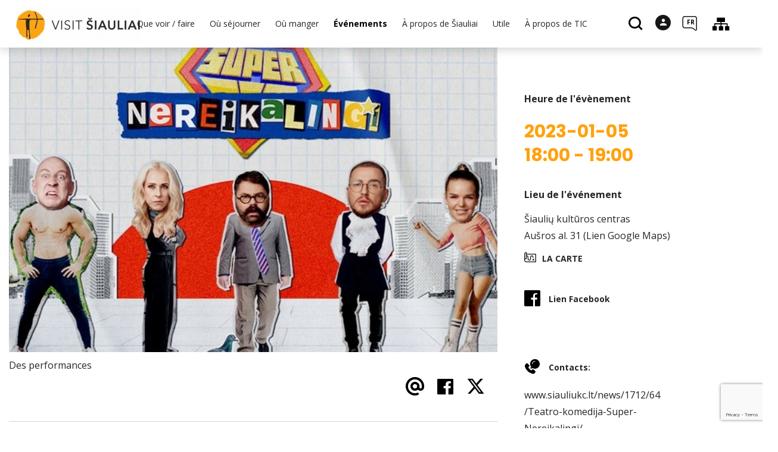

--- FILE ---
content_type: text/html; charset=UTF-8
request_url: https://www.visitsiauliai.lt/fr/events-event/id-2895/
body_size: 20373
content:
<!DOCTYPE HTML >
<html lang="fr">
<head>
    <meta http-equiv="content-type" content="text/html; charset=UTF-8"/>
    <meta name="viewport" content="width=device-width, initial-scale=1.0, user-scalable=0"/>
    <title></title>
    <meta property="og:title" content=""/>
                <meta property="fb:app_id" content="1724584577685698"/>
        <meta property="og:type" content="article"/>
        <meta property="og:description" content=""/>
        <meta property="og:url" content="https://www.visitsiauliai.lt/fr/events-event/id-2895/"/>
                <meta property="og:image" content="https://www.visitsiauliai.lt/data/events/sharing/supernereikalingi.jpg"/>
        <meta property="og:image:width" content="600"/>
        <meta property="og:image:height" content="600"/>
    
            <link rel="shortcut icon" type="image/png"
              href="https://www.visitsiauliai.lt/data/settings/favicon/favSiauliu.jpg"/>
        <link rel="stylesheet" href="https://stackpath.bootstrapcdn.com/bootstrap/4.1.3/css/bootstrap.min.css"
          integrity="sha384-MCw98/SFnGE8fJT3GXwEOngsV7Zt27NXFoaoApmYm81iuXoPkFOJwJ8ERdknLPMO"
          crossorigin="anonymous">
            <link rel="stylesheet"
              href="https://www.visitsiauliai.lt/templates/bebras/siauliai/css/style.css?v=1767964921">
    
    
        
        <script>
        var cookie_text = '##cookie_text##';
        var cookie_link_text = '##cookie_link_text##';
        var cookie_link = 'https://www.visitsiauliai.lt/fr/page/politique-de-cookie/';
        var cookie_close_text = 'Je suis d'accord';
    </script>
    <script type="text/javascript" id="cookieinfo"
            src="https://www.visitsiauliai.lt/templates/js/cookieinfo.js?v=1767964921">
    </script>

    <link rel="canonical" href="https://www.visitsiauliai.lt/fr/events-event/id-2895/"/>
    <link rel="alternate" href="https://www.visitsiauliai.lt/renginys/teatro-komedija-super-nereikalingi/" hreflang="lt-lt"/>


<script type="application/ld+json">{"@context":"http://schema.org","@type":"BreadcrumbList","itemListElement":[{"@type":"ListItem","position":1,"name":"PAGE PRINCIPALE","item":"https://www.visitsiauliai.lt/fr/page-principale/"},{"@type":"ListItem","position":2,"name":"\u00c9v\u00e9nements","item":"https://www.visitsiauliai.lt/fr/"},{"@type":"ListItem","position":3,"name":"Des performances","item":"https://www.visitsiauliai.lt/fr/des-performances/"},{"@type":"ListItem","position":4,"name":"","item":"https://www.visitsiauliai.lt/fr/events-event/id-2895/"}]}</script>
    
    <script type="text/javascript" src="https://www.visitsiauliai.lt/templates/bebras/js/jquery-2.1.3.min.js"></script>
<script type="text/javascript" src="https://www.visitsiauliai.lt/templates/bebras/js/jquery.mmenu.all.js" ></script>
<script src="https://www.visitsiauliai.lt/templates/js/jquery/jquery.sumoselect.min.js"></script>
<script type="text/javascript" src="https://www.visitsiauliai.lt/templates/bebras/js/lazysizes.min.js"></script>
<script type="text/javascript" src="https://www.visitsiauliai.lt/templates/bebras/js/bootstrap.min.js"></script>
<script type="text/javascript" src="https://www.visitsiauliai.lt/templates/bebras/js/jquery.sticky-kit.min.js"></script>
<script type="text/javascript" src="https://www.visitsiauliai.lt/templates/bebras/js/swiper/swiper-bundle.min.js" ></script>
<script type="text/javascript" src="https://www.visitsiauliai.lt/templates/bebras/js/jquery.magnific-popup.min.js"></script>
<script type="text/javascript" src="https://www.visitsiauliai.lt/templates/bebras/js/collapse.js"></script>
<script src="https://www.visitsiauliai.lt/templates/js/request.js"></script>
<script type="text/javascript" src="https://www.visitsiauliai.lt/templates/js/loading.js"></script>
<script src="https://www.visitsiauliai.lt/templates/bebras/js/user.js?v=1.1"></script>
<script src="https://www.visitsiauliai.lt/templates/js/jquery/jquery-ui.min.js"></script>
<script type="text/javascript" src="https://www.visitsiauliai.lt/templates/bebras/js/perfect-scrollbar.min.js"></script>


    <script type="text/javascript" src="https://www.visitsiauliai.lt/templates/bebras/js/nouislider.min.js"></script>
        <script type="text/javascript" src="https://www.visitsiauliai.lt/templates/bebras/js/popper.min.js"></script>
    <script type="text/javascript" src="https://cdnjs.cloudflare.com/ajax/libs/ekko-lightbox/5.3.0/ekko-lightbox.min.js"></script>
    <script type="text/javascript" src="https://www.visitsiauliai.lt/templates/bebras/js/jquery.justifiedGallery.min.js"></script>
    <script type="text/javascript" src="https://www.visitsiauliai.lt/templates/bebras/js/jquery.scrollLock.js"></script>
    <script src="https://www.visitsiauliai.lt/templates/js/likedislike.js"></script>
    <script src="https://www.visitsiauliai.lt/templates/js/List/List.js?v=1767964921"></script>
    <script src="https://www.visitsiauliai.lt/templates/js/fullscreen.js"></script>
    <script src="https://www.visitsiauliai.lt/templates/js/multiple_trips.js"></script>
    <script src="https://www.visitsiauliai.lt/templates/fancybox-3.5.7/jquery.fancybox.min.js"></script>
    <script src="https://www.visitsiauliai.lt/templates/swipebox/js/jquery.swipebox.js"></script>


<link href="https://www.visitsiauliai.lt/templates/js/video-js/video-js.min.css" rel="stylesheet">
<script src="https://www.visitsiauliai.lt/templates/js/video-js/video.min.js"></script>

        <link rel="stylesheet" href="https://www.visitsiauliai.lt/templates/css/leaflet.css" crossorigin=""/>
<link rel="stylesheet" href="https://www.visitsiauliai.lt/templates/css/leaflet-custom-style.css?v=1767964921" crossorigin=""/>
<script src="https://www.visitsiauliai.lt/templates/js/leaflet.js" crossorigin=""></script>

<link rel="stylesheet" href="https://www.visitsiauliai.lt/templates/css/MarkerCluster.css" />

<link rel="stylesheet" href="https://www.visitsiauliai.lt/templates/css/MarkerCluster.Default.css" />

<!--[if lte IE 8]><link rel="stylesheet" href="https://leaflet.github.io/Leaflet.markercluster/dist/MarkerCluster.Default.ie.css" /><![endif]-->
<script src="https://www.visitsiauliai.lt/templates/js/leaflet.markercluster-src.js"></script>


<script type="text/javascript">
    base_url = 'https://www.visitsiauliai.lt/';
    window.lid = '8';
    window.base_url = 'https://www.visitsiauliai.lt/';
    window.base_url_lang = 'https://www.visitsiauliai.lt/fr/';
    window.base_url_root = 'https://www.visitsiauliai.lt/';
</script>
<script type="text/javascript" src="https://www.visitsiauliai.lt/templates/js/leafletMap.js?v=1767964921"></script>
<link rel="stylesheet" href="https://www.visitsiauliai.lt/templates/css/leafletMap.css?v=1767964921" />



</head>
<body class="initial-load">

<script type="text/javascript">
var _userway_config = {
account: 'i9dCg5OA4M'
};
</script>
<script type="text/javascript" src="https://cdn.userway.org/widget.js"></script>



<script>
  // Netrinti !
  document.addEventListener("DOMContentLoaded", function () {
    const buttons = document.querySelectorAll('.registracijos-mygtukas');

    buttons.forEach(btn => {
      // Pradinis bounce efektas (vienkartinis)
      btn.animate([
        { transform: 'scale(1)', offset: 0 },
        { transform: 'scale(1.1)', offset: 0.3 },
        { transform: 'scale(0.95)', offset: 0.6 },
        { transform: 'scale(1)', offset: 1 }
      ], {
        duration: 600,
        easing: 'ease-out'
      });

      // Hover efektas
      btn.addEventListener("mouseover", function () {
        btn.style.backgroundColor = "#0086c3";
        btn.style.boxShadow = "0 0 10px #00a4e0";
      });

      btn.addEventListener("mouseout", function () {
        btn.style.backgroundColor = "#00a4e0";
        btn.style.boxShadow = "0 0 0 transparent";
      });
    });
  });
</script>

<script>
// Netrinti !
document.addEventListener("DOMContentLoaded", function () {
    const links = document.querySelectorAll('a[href*="Informacija%20lengvai%20suprantama%20kalba%20TIC.pdf"]');
    
    links.forEach(link => {
        const menuTitle = link.querySelector(".sub-menu-title");
        if (menuTitle) {
            const img = document.createElement("img");
            img.src = "https://www.visitsiauliai.lt/data/ckfinder/files/ilsk.jpg";
            img.alt = "Informacija lengvai suprantama kalba";
            img.style.width = "30px"; // adjust size if needed
            img.style.marginRight = "8px";
            menuTitle.prepend(img);
        }
    });
});

</script>
<header class="header">
    <div class="container">
        <a class="top-nav-mobile-toggle" href="#mobile-menu"><span class="bebras-icon-Menu"></span><span class="sr-only">Institution budgétaire Centre d'information touristique de Šiauliai<br>Rue Vilniaus. 213-90, LT-76348 Šiauliai</span></a>
        <div class="logo clearfix">
            <a class="navbar-link" href="https://www.visitsiauliai.lt/fr/">
                <img src="https://www.visitsiauliai.lt/data/settings/logo/visit_siauliai_logotipas_h_1__001.jpg"
                     alt="Institution budgétaire Centre d'information touristique de Šiauliai<br>Rue Vilniaus. 213-90, LT-76348 Šiauliai">
            </a>
        </div>
            <div class="mobile-menu" id="mobile-menu">
        <ul class="left-menu">
                                                                    <li>
                                                                                    <span class=" ">Que voir / faire</span>
                                                                                <ul>
                    <li>
                                    <a href="https://www.visitsiauliai.lt/fr/page-principale/"  class="">
                        Que voir / faire
                    </a>
                            </li>
        
                                <li >

                                    <a href="https://www.visitsiauliai.lt/fr/points-d-interet/"                    >
                        Lieux à visiter
                    </a>
                                
            </li>
                                                                <li >

                                    <span class=" ">Itinéraires</span>
                                    <ul>
                    <li>
                <a href="https://www.visitsiauliai.lt/fr/itineraires/"  class="191 281 ">
                    Itinéraires
                </a>
            </li>
        
                                <li >

                                    <a href="https://www.visitsiauliai.lt/fr/page/le-chemin-du-soleil/"                    >
                        Le chemin du soleil
                    </a>
                                
            </li>
                        </ul>

            </li>
                                            <li >

                                    <a href="https://www.visitsiauliai.lt/fr/divertissement-quoi-agir/"                    >
                        Loisirs
                    </a>
                                
            </li>
                                            <li >

                                    <a href="https://www.visitsiauliai.lt/fr/ducation/"                    >
                        Éducation
                    </a>
                                
            </li>
                        </ul>
                    </li>
                                                                                    <li>
                                                                                    <span class=" ">Où séjourner</span>
                                                                                <ul>
                    <li>
                                    <a href="https://www.visitsiauliai.lt/fr/"  class="">
                        Où séjourner
                    </a>
                            </li>
        
                                <li >

                                    <a href="https://www.visitsiauliai.lt/fr/?filterForm[category][12]=12"                    >
                        Hôtels
                    </a>
                                
            </li>
                                            <li >

                                    <a href="https://www.visitsiauliai.lt/fr/?filterForm[category][11]=11"                    >
                        Maison d'hôtes
                    </a>
                                
            </li>
                                            <li >

                                    <a href="https://www.visitsiauliai.lt/fr/?filterForm[category][122]=122"                    >
                        Appartements
                    </a>
                                
            </li>
                                            <li >

                                    <a href="https://www.visitsiauliai.lt/fr/?filterForm[category][121]=121"                    >
                        Motels
                    </a>
                                
            </li>
                                            <li >

                                    <a href="https://www.visitsiauliai.lt/fr/?filterForm[category][119]=119"                    >
                        Auberge de jeunesse
                    </a>
                                
            </li>
                                            <li >

                                    <a href="https://www.visitsiauliai.lt/fr/?filterForm[category][4]=4"                    >
                        Tourisme de campagne
                    </a>
                                
            </li>
                                            <li >

                                    <a href="https://www.visitsiauliai.lt/fr/?filterForm[category][13]=13"                    >
                        Campings
                    </a>
                                
            </li>
                                            <li >

                                    <a href="https://www.visitsiauliai.lt/fr/?filterForm[category][123]=123"                    >
                        Terrains de camping
                    </a>
                                
            </li>
                        </ul>
                    </li>
                                                                                    <li>
                                                                                    <span class=" ">Où manger</span>
                                                                                <ul>
                    <li>
                                    <a href="https://www.visitsiauliai.lt/fr/nourriture/"  class="">
                        Où manger
                    </a>
                            </li>
        
                                <li >

                                    <a href="https://www.visitsiauliai.lt/fr/nourriture/?filterForm[category][110]=110"                    >
                        Cuisine lituanienne
                    </a>
                                
            </li>
                                            <li >

                                    <a href="https://www.visitsiauliai.lt/fr/nourriture/?filterForm[category][32]=32"                    >
                        Restaurants
                    </a>
                                
            </li>
                                            <li >

                                    <a href="https://www.visitsiauliai.lt/fr/nourriture/?filterForm[category][33]=33"                    >
                        Le café
                    </a>
                                
            </li>
                                            <li >

                                    <a href="https://www.visitsiauliai.lt/fr/nourriture/?filterForm[category][56]=56"                    >
                        Les bars
                    </a>
                                
            </li>
                                            <li >

                                    <a href="https://www.visitsiauliai.lt/fr/nourriture/?filterForm[category][140]=140"                    >
                        Cantine
                    </a>
                                
            </li>
                                            <li >

                                    <a href="https://www.visitsiauliai.lt/fr/nourriture/?filterForm[category][35]=35"                    >
                        Pizzerias
                    </a>
                                
            </li>
                                            <li >

                                    <a href="https://www.visitsiauliai.lt/fr/nourriture/?filterForm[category][61]=61"                    >
                        Restauration rapide
                    </a>
                                
            </li>
                                            <li >

                                    <a href="https://www.visitsiauliai.lt/fr/nourriture/?filterForm[category][124]=124"                    >
                        Cuisine végétarienne
                    </a>
                                
            </li>
                        </ul>
                    </li>
                                                                                    <li>
                                                    <a href="https://www.visitsiauliai.lt/fr/"  class="selected" >
                                Événements
                            </a>
                                                                    </li>
                                                                                    <li>
                                                                                    <span class=" ">À propos de Šiauliai</span>
                                                                                <ul>
                    <li>
                                                                                                                        <a href="http://siauliuistorija.lt/" class="">
                                    À propos de Šiauliai
                                </a>
                                                                                </li>
        
                                <li >

                                    <a href="http://siauliuistorija.lt/"                    target="_blank">
                        Histoire de la ville de Šiauliai
                    </a>
                                
            </li>
                                                                <li >

                                    <a href="https://www.visitsiauliai.lt/fr/page/faits-et-chiffres/"                    >
                        Faits et chiffres
                    </a>
                                
            </li>
                                            <li >

                                    <a href="https://www.visitsiauliai.lt/fr/des-publications-1/"                    >
                        Des publications
                    </a>
                                
            </li>
                                            </ul>
                    </li>
                                                                                    <li>
                                                                                    <span class=" ">Utile</span>
                                                                                <ul>
                    <li>
                                    <a href="https://www.visitsiauliai.lt/fr/#"  class="">
                        Utile
                    </a>
                            </li>
        
                                                    <li >

                                    <a href="https://www.visitsiauliai.lt/fr/page/comment-s-y-rendre/"                    >
                        Comment s'y rendre
                    </a>
                                
            </li>
                                            <li >

                                    <a href="https://www.visitsiauliai.lt/fr/page/contacts-pertinents/"                    >
                        Contacts utiles
                    </a>
                                
            </li>
                                            <li >

                                    <a href="https://www.visitsiauliai.lt/fr/page/transports-en-commun/"                    >
                        Transports en commun
                    </a>
                                
            </li>
                                            <li >

                                    <a href="https://www.visitsiauliai.lt/fr/page/parkings-de-bus/"                    >
                        Parkings de bus
                    </a>
                                
            </li>
                                            <li >

                                    <a href="https://www.visitsiauliai.lt/fr/page/taxi/"                    >
                        Taxi
                    </a>
                                
            </li>
                                            <li >

                                    <a href="https://www.visitsiauliai.lt/fr/page/location-de-voiture/"                    >
                        Location de voiture
                    </a>
                                
            </li>
                                            <li >

                                    <a href="https://www.visitsiauliai.lt/fr/page/location-de-bus-1/"                    >
                        Location de bus
                    </a>
                                
            </li>
                                            <li >

                                    <a href="https://www.visitsiauliai.lt/fr/page/organisateurs-de-voyages-et-agences/"                    >
                        Tour opérateurs et agences
                    </a>
                                
            </li>
                                            <li >

                                    <a href="https://www.visitsiauliai.lt/fr/page/souvenirs/"                    >
                        Souvenirs
                    </a>
                                
            </li>
                                            <li >

                                    <a href="https://www.visitsiauliai.lt/fr/"                    >
                        Des conférences
                    </a>
                                
            </li>
                                            <li >

                                    <a href="https://www.visitsiauliai.lt/fr/page/application-mobile/"                    >
                        Application mobile
                    </a>
                                
            </li>
                                            <li >

                                    <a href="https://www.visitsiauliai.lt/leidiniai"                    >
                        Publications
                    </a>
                                
            </li>
                                                                </ul>
                    </li>
                                                                                    <li>
                                                                                    <span class=" ">À propos de TIC</span>
                                                                                <ul>
                    <li>
                                    <a href="https://www.visitsiauliai.lt/fr/#"  class="">
                        À propos de TIC
                    </a>
                            </li>
        
                                <li >

                                    <a href="https://www.visitsiauliai.lt/fr/page/propos-de-nous/"                    >
                        À propos de nous
                    </a>
                                
            </li>
                                                                                                                                                                                                                                                    <li >

                                    <a href="https://www.visitsiauliai.lt/fr/page/heures-de-travail/"                    >
                        Heures de travail
                    </a>
                                
            </li>
                                                                                                                                                                    <li >

                                    <a href="https://www.visitsiauliai.lt/fr/arbre/"                    >
                        Base de données
                    </a>
                                
            </li>
                                            </ul>
                    </li>
                                    </ul>
        <div class='mobile-language-switch' id="appendable-language-switch">
            <ul>
                                                        <li><a class='' href='https://www.visitsiauliai.lt/renginys/teatro-komedija-super-nereikalingi/'>
                            <div class='language-img'><img src='https://www.visitsiauliai.lt/templates/bebras/img/blank.gif'
                                                           class='flag flag-lt' alt="flag-icon Lietuvių"></div>
                            Lietuvių</a></li>
                                                        <li><a class='' href='https://www.visitsiauliai.lt/lv/events-event/id-2895/'>
                            <div class='language-img'><img src='https://www.visitsiauliai.lt/templates/bebras/img/blank.gif'
                                                           class='flag flag-lv' alt="flag-icon Latviešu"></div>
                            Latviešu</a></li>
                                                        <li><a class='selected' href='https://www.visitsiauliai.lt/fr/events-event/id-2895/'>
                            <div class='language-img'><img src='https://www.visitsiauliai.lt/templates/bebras/img/blank.gif'
                                                           class='flag flag-fr' alt="flag-icon Française"></div>
                            Française</a></li>
                                                        <li><a class='' href='https://www.visitsiauliai.lt/en/events-event/id-2895/'>
                            <div class='language-img'><img src='https://www.visitsiauliai.lt/templates/bebras/img/blank.gif'
                                                           class='flag flag-en' alt="flag-icon English"></div>
                            English</a></li>
                                                        <li><a class='' href='https://www.visitsiauliai.lt/ru/events-event/id-2895/'>
                            <div class='language-img'><img src='https://www.visitsiauliai.lt/templates/bebras/img/blank.gif'
                                                           class='flag flag-ru' alt="flag-icon Русский"></div>
                            Русский</a></li>
                                                        <li><a class='' href='https://www.visitsiauliai.lt/de/events-event/id-2895/'>
                            <div class='language-img'><img src='https://www.visitsiauliai.lt/templates/bebras/img/blank.gif'
                                                           class='flag flag-de' alt="flag-icon Deutsch"></div>
                            Deutsch</a></li>
                            </ul>
        </div>
        <div class='mobile-account-block' id="menu-account-block">
    <ul class='mm-listview'>
        <li class='account-name'>
            <a class='selected'>
                <span>
                                            <span class="bebras-icon-avatar"></span>
                                    </span>
                 
            </a>
        </li>
                            <li>
                <a href="https://www.visitsiauliai.lt/fr/mes-voyages/"><span></span>Mes voyages</a>
            </li>
                    <li>
                <a href="https://www.visitsiauliai.lt/fr/chariot/"><span></span>Panier</a>
            </li>
                    <li>
                <a href="https://www.visitsiauliai.lt/fr/historique-des-commandes/"><span></span>Les commandes</a>
            </li>
                    <li>
                <a href="https://www.visitsiauliai.lt/fr/"><span></span>Editer le profil</a>
            </li>
                <li>
            <a href="javascript:;" onclick ="return logout();"><span></span>Se déconnecter</a>
        </li>
    </ul>
</div>
        <div class="close-mm"><span class="bebras-icon-close"></span></div>
    </div>
    <div class="menu-con">
        <nav id="my-menu" class="main-menu clearfix" >
            <ul class="left-menu">
                                                                                    <li tabindex="0" class="                                                            sub-menu-parent                                                         submenu-standart"
                        >
                                                            <a tabindex="-1" href="https://www.visitsiauliai.lt/fr/page-principale/" >
                                    Que voir / faire
                                </a>
                                                            <div class="scroll">
        <div class="sub-menu-list">
                                                <div class="nav-column">
                        <a class="" href="https://www.visitsiauliai.lt/fr/points-d-interet/" target="">                                                        <div class="sub-menu-title">
                                Lieux à visiter
                            </div>
                            </a>                                            </div>
                                                                                            <div class="nav-column">
                        <a class="" href="https://www.visitsiauliai.lt/fr/itineraires/" target="">                                                        <div class="sub-menu-title">
                                Itinéraires
                            </div>
                            </a>                                                    <ul>
                                                                                                        <li ><a href="https://www.visitsiauliai.lt/fr/page/le-chemin-du-soleil/">Le chemin du soleil</a></li>
                                                                                                </ul>
                                            </div>
                                                                <div class="nav-column">
                        <a class="" href="https://www.visitsiauliai.lt/fr/divertissement-quoi-agir/" target="">                                                        <div class="sub-menu-title">
                                Loisirs
                            </div>
                            </a>                                            </div>
                                                                <div class="nav-column">
                        <a class="" href="https://www.visitsiauliai.lt/fr/ducation/" target="">                                                        <div class="sub-menu-title">
                                Éducation
                            </div>
                            </a>                                            </div>
                                    </div>
    </div>

                        </li>
                                                                                                        <li tabindex="0" class="                                                            sub-menu-parent                                                         "
                        >
                                                            <a tabindex="-1" href="https://www.visitsiauliai.lt/fr/" >
                                    Où séjourner
                                </a>
                                                        <div class=" scroll" >
    <div class="sub-menu-list tourism_category">
                        <div class="nav-column">
                <a href="https://www.visitsiauliai.lt/fr/?filterForm[category][12]=12">
                                        <div class="sub-menu-img">
                        <div></div>
                        <img data-sizes="auto" class="image lazyload"
                            src="[data-uri]"
                            data-src="https://www.visitsiauliai.lt/templates/images/no_photo/660x440.jpg"
                            data-srcset="
                                                            https://www.visitsiauliai.lt/data/tourism/categories/list/vilnius2_1__1_.jpg 289w,
                                                                                        https://www.visitsiauliai.lt/data/tourism/categories/mobile/vilnius2_1__1_.jpg  600w
                            "
                            alt="Hôtels"
                        >
                    </div>
                                        <div class="turism-title-box">
                        <div class="sub-menu-title">Hôtels</div>
                        <div class="suggestions">Objets: 17</div>
                    </div>
                </a>
            </div>
                                <div class="nav-column">
                <a href="https://www.visitsiauliai.lt/fr/?filterForm[category][11]=11">
                                        <div class="sub-menu-img">
                        <div></div>
                        <img data-sizes="auto" class="image lazyload"
                            src="[data-uri]"
                            data-src="https://www.visitsiauliai.lt/templates/images/no_photo/660x440.jpg"
                            data-srcset="
                                                            https://www.visitsiauliai.lt/data/tourism/categories/list/sveciu_namai.jpg 289w,
                                                                                        https://www.visitsiauliai.lt/data/tourism/categories/mobile/sveciu_namai.jpg  600w
                            "
                            alt="Maison d'hôtes"
                        >
                    </div>
                                        <div class="turism-title-box">
                        <div class="sub-menu-title">Maison d'hôtes</div>
                        <div class="suggestions">Objets: 12</div>
                    </div>
                </a>
            </div>
                                <div class="nav-column">
                <a href="https://www.visitsiauliai.lt/fr/?filterForm[category][122]=122">
                                        <div class="sub-menu-img">
                        <div></div>
                        <img data-sizes="auto" class="image lazyload"
                            src="[data-uri]"
                            data-src="https://www.visitsiauliai.lt/templates/images/no_photo/660x440.jpg"
                            data-srcset="
                                                            https://www.visitsiauliai.lt/data/tourism/categories/list/apartamentai.jpg 289w,
                                                                                        https://www.visitsiauliai.lt/data/tourism/categories/mobile/apartamentai.jpg  600w
                            "
                            alt="Appartements"
                        >
                    </div>
                                        <div class="turism-title-box">
                        <div class="sub-menu-title">Appartements</div>
                        <div class="suggestions">Objets: 17</div>
                    </div>
                </a>
            </div>
                                <div class="nav-column">
                <a href="https://www.visitsiauliai.lt/fr/?filterForm[category][121]=121">
                                        <div class="sub-menu-img">
                        <div></div>
                        <img data-sizes="auto" class="image lazyload"
                            src="[data-uri]"
                            data-src="https://www.visitsiauliai.lt/templates/images/no_photo/660x440.jpg"
                            data-srcset="
                                                            https://www.visitsiauliai.lt/data/tourism/categories/list/moteliai.jpg 289w,
                                                                                        https://www.visitsiauliai.lt/data/tourism/categories/mobile/moteliai.jpg  600w
                            "
                            alt="Motels"
                        >
                    </div>
                                        <div class="turism-title-box">
                        <div class="sub-menu-title">Motels</div>
                        <div class="suggestions">Objets: 8</div>
                    </div>
                </a>
            </div>
                                <div class="nav-column">
                <a href="https://www.visitsiauliai.lt/fr/?filterForm[category][119]=119">
                                        <div class="sub-menu-img">
                        <div></div>
                        <img data-sizes="auto" class="image lazyload"
                            src="[data-uri]"
                            data-src="https://www.visitsiauliai.lt/templates/images/no_photo/660x440.jpg"
                            data-srcset="
                                                            https://www.visitsiauliai.lt/data/tourism/categories/list/nakvynes_namai.jpg 289w,
                                                                                        https://www.visitsiauliai.lt/data/tourism/categories/mobile/nakvynes_namai.jpg  600w
                            "
                            alt="Auberge de jeunesse"
                        >
                    </div>
                                        <div class="turism-title-box">
                        <div class="sub-menu-title">Auberge de jeunesse</div>
                        <div class="suggestions">Objets: 9</div>
                    </div>
                </a>
            </div>
                                <div class="nav-column">
                <a href="https://www.visitsiauliai.lt/fr/?filterForm[category][4]=4">
                                        <div class="sub-menu-img">
                        <div></div>
                        <img data-sizes="auto" class="image lazyload"
                            src="[data-uri]"
                            data-src="https://www.visitsiauliai.lt/templates/images/no_photo/660x440.jpg"
                            data-srcset="
                                                            https://www.visitsiauliai.lt/data/tourism/categories/list/gradiali_ezero_vila_1__1_.jpg 289w,
                                                                                        https://www.visitsiauliai.lt/data/tourism/categories/mobile/gradiali_ezero_vila_1__1_.jpg  600w
                            "
                            alt="Tourisme de campagne"
                        >
                    </div>
                                        <div class="turism-title-box">
                        <div class="sub-menu-title">Tourisme de campagne</div>
                        <div class="suggestions">Objets: 24</div>
                    </div>
                </a>
            </div>
                                <div class="nav-column">
                <a href="https://www.visitsiauliai.lt/fr/?filterForm[category][13]=13">
                                        <div class="sub-menu-img">
                        <div></div>
                        <img data-sizes="auto" class="image lazyload"
                            src="[data-uri]"
                            data-src="https://www.visitsiauliai.lt/templates/images/no_photo/660x440.jpg"
                            data-srcset="
                                                            https://www.visitsiauliai.lt/data/tourism/categories/list/ajeryne_1__1_.jpg 289w,
                                                                                        https://www.visitsiauliai.lt/data/tourism/categories/mobile/ajeryne_1__1_.jpg  600w
                            "
                            alt="Campings"
                        >
                    </div>
                                        <div class="turism-title-box">
                        <div class="sub-menu-title">Campings</div>
                        <div class="suggestions">Objets: 2</div>
                    </div>
                </a>
            </div>
                                <div class="nav-column">
                <a href="https://www.visitsiauliai.lt/fr/?filterForm[category][123]=123">
                                        <div class="sub-menu-img">
                        <div></div>
                        <img data-sizes="auto" class="image lazyload"
                            src="[data-uri]"
                            data-src="https://www.visitsiauliai.lt/templates/images/no_photo/660x440.jpg"
                            data-srcset="
                                                            https://www.visitsiauliai.lt/data/tourism/categories/list/stovyklavietes.jpg 289w,
                                                                                        https://www.visitsiauliai.lt/data/tourism/categories/mobile/stovyklavietes.jpg  600w
                            "
                            alt="Terrains de camping"
                        >
                    </div>
                                        <div class="turism-title-box">
                        <div class="sub-menu-title">Terrains de camping</div>
                        <div class="suggestions">Objets: 4</div>
                    </div>
                </a>
            </div>
                </div>
</div>

                        </li>
                                                                                                        <li tabindex="0" class="                                                            sub-menu-parent                                                         "
                        >
                                                            <a tabindex="-1" href="https://www.visitsiauliai.lt/fr/nourriture/" >
                                    Où manger
                                </a>
                                                        <div class=" scroll" >
    <div class="sub-menu-list tourism_category">
                        <div class="nav-column">
                <a href="https://www.visitsiauliai.lt/fr/nourriture/?filterForm[category][110]=110">
                                        <div class="sub-menu-img">
                        <div></div>
                        <img data-sizes="auto" class="image lazyload"
                            src="[data-uri]"
                            data-src="https://www.visitsiauliai.lt/templates/images/no_photo/660x440.jpg"
                            data-srcset="
                                                            https://www.visitsiauliai.lt/data/tourism/categories/list/saldus_saltibarsciai_74768908_001.jpg 289w,
                                                                                        https://www.visitsiauliai.lt/data/tourism/categories/mobile/saldus_saltibarsciai_74768908_001.jpg  600w
                            "
                            alt="Cuisine lituanienne"
                        >
                    </div>
                                        <div class="turism-title-box">
                        <div class="sub-menu-title">Cuisine lituanienne</div>
                        <div class="suggestions">Objets: 24</div>
                    </div>
                </a>
            </div>
                                <div class="nav-column">
                <a href="https://www.visitsiauliai.lt/fr/nourriture/?filterForm[category][32]=32">
                                        <div class="sub-menu-img">
                        <div></div>
                        <img data-sizes="auto" class="image lazyload"
                            src="[data-uri]"
                            data-src="https://www.visitsiauliai.lt/templates/images/no_photo/660x440.jpg"
                            data-srcset="
                                                            https://www.visitsiauliai.lt/data/tourism/categories/list/rsz_nr_6_1_.jpg 289w,
                                                                                        https://www.visitsiauliai.lt/data/tourism/categories/mobile/rsz_nr_6_1_.jpg  600w
                            "
                            alt="Restaurants"
                        >
                    </div>
                                        <div class="turism-title-box">
                        <div class="sub-menu-title">Restaurants</div>
                        <div class="suggestions">Objets: 27</div>
                    </div>
                </a>
            </div>
                                <div class="nav-column">
                <a href="https://www.visitsiauliai.lt/fr/nourriture/?filterForm[category][33]=33">
                                        <div class="sub-menu-img">
                        <div></div>
                        <img data-sizes="auto" class="image lazyload"
                            src="[data-uri]"
                            data-src="https://www.visitsiauliai.lt/templates/images/no_photo/660x440.jpg"
                            data-srcset="
                                                            https://www.visitsiauliai.lt/data/tourism/categories/list/35.jpg 289w,
                                                                                        https://www.visitsiauliai.lt/data/tourism/categories/mobile/35.jpg  600w
                            "
                            alt="Le café"
                        >
                    </div>
                                        <div class="turism-title-box">
                        <div class="sub-menu-title">Le café</div>
                        <div class="suggestions">Objets: 57</div>
                    </div>
                </a>
            </div>
                                <div class="nav-column">
                <a href="https://www.visitsiauliai.lt/fr/nourriture/?filterForm[category][56]=56">
                                        <div class="sub-menu-img">
                        <div></div>
                        <img data-sizes="auto" class="image lazyload"
                            src="[data-uri]"
                            data-src="https://www.visitsiauliai.lt/templates/images/no_photo/660x440.jpg"
                            data-srcset="
                                                            https://www.visitsiauliai.lt/data/tourism/categories/list/barai.jpg 289w,
                                                                                        https://www.visitsiauliai.lt/data/tourism/categories/mobile/barai.jpg  600w
                            "
                            alt="Les bars"
                        >
                    </div>
                                        <div class="turism-title-box">
                        <div class="sub-menu-title">Les bars</div>
                        <div class="suggestions">Objets: 25</div>
                    </div>
                </a>
            </div>
                                <div class="nav-column">
                <a href="https://www.visitsiauliai.lt/fr/nourriture/?filterForm[category][140]=140">
                                        <div class="sub-menu-img">
                        <div></div>
                        <img data-sizes="auto" class="image lazyload"
                            src="[data-uri]"
                            data-src="https://www.visitsiauliai.lt/templates/images/no_photo/660x440.jpg"
                            data-srcset="
                                                            https://www.visitsiauliai.lt/data/tourism/categories/list/zemaicio_cepelinai.jpg 289w,
                                                                                        https://www.visitsiauliai.lt/data/tourism/categories/mobile/zemaicio_cepelinai.jpg  600w
                            "
                            alt="Cantine"
                        >
                    </div>
                                        <div class="turism-title-box">
                        <div class="sub-menu-title">Cantine</div>
                        <div class="suggestions">Objets: 13</div>
                    </div>
                </a>
            </div>
                                <div class="nav-column">
                <a href="https://www.visitsiauliai.lt/fr/nourriture/?filterForm[category][35]=35">
                                        <div class="sub-menu-img">
                        <div></div>
                        <img data-sizes="auto" class="image lazyload"
                            src="[data-uri]"
                            data-src="https://www.visitsiauliai.lt/templates/images/no_photo/660x440.jpg"
                            data-srcset="
                                                            https://www.visitsiauliai.lt/data/tourism/categories/list/pica_mafijos_vilniuje.jpg 289w,
                                                                                        https://www.visitsiauliai.lt/data/tourism/categories/mobile/pica_mafijos_vilniuje.jpg  600w
                            "
                            alt="Pizzerias"
                        >
                    </div>
                                        <div class="turism-title-box">
                        <div class="sub-menu-title">Pizzerias</div>
                        <div class="suggestions">Objets: 21</div>
                    </div>
                </a>
            </div>
                                <div class="nav-column">
                <a href="https://www.visitsiauliai.lt/fr/nourriture/?filterForm[category][61]=61">
                                        <div class="sub-menu-img">
                        <div></div>
                        <img data-sizes="auto" class="image lazyload"
                            src="[data-uri]"
                            data-src="https://www.visitsiauliai.lt/templates/images/no_photo/660x440.jpg"
                            data-srcset="
                                                            https://www.visitsiauliai.lt/data/tourism/categories/list/greitas_maistas.jpeg 289w,
                                                                                        https://www.visitsiauliai.lt/data/tourism/categories/mobile/greitas_maistas.jpeg  600w
                            "
                            alt="Restauration rapide"
                        >
                    </div>
                                        <div class="turism-title-box">
                        <div class="sub-menu-title">Restauration rapide</div>
                        <div class="suggestions">Objets: 19</div>
                    </div>
                </a>
            </div>
                                <div class="nav-column">
                <a href="https://www.visitsiauliai.lt/fr/nourriture/?filterForm[category][124]=124">
                                        <div class="sub-menu-img">
                        <div></div>
                        <img data-sizes="auto" class="image lazyload"
                            src="[data-uri]"
                            data-src="https://www.visitsiauliai.lt/templates/images/no_photo/660x440.jpg"
                            data-srcset="
                                                            https://www.visitsiauliai.lt/data/tourism/categories/list/vegetariska.jpg 289w,
                                                                                        https://www.visitsiauliai.lt/data/tourism/categories/mobile/vegetariska.jpg  600w
                            "
                            alt="Cuisine végétarienne"
                        >
                    </div>
                                        <div class="turism-title-box">
                        <div class="sub-menu-title">Cuisine végétarienne</div>
                        <div class="suggestions">Objets: 5</div>
                    </div>
                </a>
            </div>
                </div>
</div>

                        </li>
                                                                                                        <li tabindex="0" class="selected                                                         submenu-standart"
                        >
                                                            <a tabindex="-1" href="https://www.visitsiauliai.lt/fr/" >
                                    Événements
                                </a>
                                                        
                        </li>
                                                                                                        <li tabindex="0" class="                                                            sub-menu-parent                                                         submenu-standart"
                        >
                                                                                                                                                                                    <a tabindex="-1" href="http://siauliuistorija.lt/">
                                                À propos de Šiauliai
                                            </a>
                                                                                                                                        <div class="scroll">
        <div class="sub-menu-list">
                                                <div class="nav-column">
                        <a class="" href="http://siauliuistorija.lt/" target="_blank">                                                        <div class="sub-menu-title">
                                Histoire de la ville de Šiauliai
                            </div>
                            </a>                                            </div>
                                                                                            <div class="nav-column">
                        <a class="" href="https://www.visitsiauliai.lt/fr/page/faits-et-chiffres/" target="">                                                        <div class="sub-menu-title">
                                Faits et chiffres
                            </div>
                            </a>                                            </div>
                                                                <div class="nav-column">
                        <a class="" href="https://www.visitsiauliai.lt/fr/des-publications-1/" target="">                                                        <div class="sub-menu-title">
                                Des publications
                            </div>
                            </a>                                            </div>
                                                                </div>
    </div>

                        </li>
                                                                                                        <li tabindex="0" class="                                                            sub-menu-parent                                                         "
                        >
                                                            <a tabindex="-1" href="https://www.visitsiauliai.lt/fr/#" >
                                    Utile
                                </a>
                                                            <div class="scroll">
        <div class="sub-menu-list">
                                                                            <div class="nav-column">
                        <a class="" href="https://www.visitsiauliai.lt/fr/page/comment-s-y-rendre/" target="">                                                        <div class="sub-menu-title">
                                Comment s'y rendre
                            </div>
                            </a>                                            </div>
                                                                <div class="nav-column">
                        <a class="" href="https://www.visitsiauliai.lt/fr/page/contacts-pertinents/" target="">                                                        <div class="sub-menu-title">
                                Contacts utiles
                            </div>
                            </a>                                            </div>
                                                                <div class="nav-column">
                        <a class="" href="https://www.visitsiauliai.lt/fr/page/transports-en-commun/" target="">                                                        <div class="sub-menu-title">
                                Transports en commun
                            </div>
                            </a>                                            </div>
                                                                <div class="nav-column">
                        <a class="" href="https://www.visitsiauliai.lt/fr/page/parkings-de-bus/" target="">                                                        <div class="sub-menu-title">
                                Parkings de bus
                            </div>
                            </a>                                            </div>
                                                                <div class="nav-column">
                        <a class="" href="https://www.visitsiauliai.lt/fr/page/taxi/" target="">                                                        <div class="sub-menu-title">
                                Taxi
                            </div>
                            </a>                                            </div>
                                                                <div class="nav-column">
                        <a class="" href="https://www.visitsiauliai.lt/fr/page/location-de-voiture/" target="">                                                        <div class="sub-menu-title">
                                Location de voiture
                            </div>
                            </a>                                            </div>
                                                                <div class="nav-column">
                        <a class="" href="https://www.visitsiauliai.lt/fr/page/location-de-bus-1/" target="">                                                        <div class="sub-menu-title">
                                Location de bus
                            </div>
                            </a>                                            </div>
                                                                <div class="nav-column">
                        <a class="" href="https://www.visitsiauliai.lt/fr/page/organisateurs-de-voyages-et-agences/" target="">                                                        <div class="sub-menu-title">
                                Tour opérateurs et agences
                            </div>
                            </a>                                            </div>
                                                                <div class="nav-column">
                        <a class="" href="https://www.visitsiauliai.lt/fr/page/souvenirs/" target="">                                                        <div class="sub-menu-title">
                                Souvenirs
                            </div>
                            </a>                                            </div>
                                                                <div class="nav-column">
                        <a class="" href="https://www.visitsiauliai.lt/fr/" target="">                                                        <div class="sub-menu-title">
                                Des conférences
                            </div>
                            </a>                                            </div>
                                                                <div class="nav-column">
                        <a class="" href="https://www.visitsiauliai.lt/fr/page/application-mobile/" target="">                                                        <div class="sub-menu-title">
                                Application mobile
                            </div>
                            </a>                                            </div>
                                                                <div class="nav-column">
                        <a class="" href="https://www.visitsiauliai.lt/leidiniai" target="">                                                        <div class="sub-menu-title">
                                Publications
                            </div>
                            </a>                                            </div>
                                                                                            </div>
    </div>

                        </li>
                                                                                                        <li tabindex="0" class="                                                            sub-menu-parent                                                         "
                        >
                                                            <a tabindex="-1" href="https://www.visitsiauliai.lt/fr/#" >
                                    À propos de TIC
                                </a>
                                                            <div class="scroll">
        <div class="sub-menu-list">
                                                <div class="nav-column">
                        <a class="" href="https://www.visitsiauliai.lt/fr/page/propos-de-nous/" target="">                                                        <div class="sub-menu-title">
                                À propos de nous
                            </div>
                            </a>                                            </div>
                                                                                                                                                                                                                                                                                                                                                        <div class="nav-column">
                        <a class="" href="https://www.visitsiauliai.lt/fr/page/heures-de-travail/" target="">                                                        <div class="sub-menu-title">
                                Heures de travail
                            </div>
                            </a>                                            </div>
                                                                                                                                                                                                                                        <div class="nav-column">
                        <a class="" href="https://www.visitsiauliai.lt/fr/arbre/" target="">                                                        <div class="sub-menu-title">
                                Base de données
                            </div>
                            </a>                                            </div>
                                                                </div>
    </div>

                        </li>
                                                </ul>

            <ul class="right-menu">
                                <li class="search-block" id="search-block">
                    <a href="javascript:;" class="bebras-icon-search2" aria-label="Recherche"></a>

<div id="cd-search" class="cd-search search-input" onsubmit="searchSolr()">
    <div class="close-search"></div>
    <form action="https://www.visitsiauliai.lt/fr/recherche/" method="get">
        <input id="searchfield" type="search" name="q" autocomplete="off" class="search-place" placeholder="Recherche">
        <label for="searchfield" class="sr-only">Recherche</label>
    </form>
    <div class="row" id="result-cont"></div>
</div>

                </li>

                <li class="account" id="account-block">
    <a href="#login-pop" class="login-pop">
                    <span class="no-login bebras-icon-avatar"><span class="sr-only"> Connexion</span></span>
            </a>
                <div id="login-pop" class="white-popup-block mfp-hide">
        <div class="login-block">
            <button title="Close (Esc)" type="button" class="mfp-close">×</button>
            <h3>Connexion / Inscription</h3>
            <div class="login-block-container">
                <div class="form-zone login">
                    <h3>Compte existant</h3>
                    <form action="" id="ajaxLogin" method="post" target="_self" _lpchecked="1">
                        <div>
                            <label for="login_name">Email</label>
                            <input id="login_name" class="comment-input" type="text" name="login_form[email]" value=""
                                   autocomplete="off">
                        </div>
                        <div class="">
                            <label for="login-pass">Mot de passe</label>
                            <input id="login-pass" class="comment-input" type="password" name="login_form[password]"
                                   autocomplete="off">
                        </div>
                                                <div id="log-errors">

                        </div>
                        <div class="btn-area">
                            <a href="javascript:;" onclick ="$('#ajaxLogin').submit();" class="btn dark">Se connecter</a>
                            <a id="reminder_" class="btn" href="javascript:;">J'ai oublié</a>
                            <a class="register btn dark show-reg-block" href="javascript:;">S'inscrire</a>
                        </div>
                    </form>
                </div>
                <div class="members-cont">
                    <h3>Connexion avec soc. Compte</h3>
                    <div class="social-login-content">

                                                    <div id="facebookLoginBtn" onclick="loginFb(true);">
                                <span></span>Se connecter avec Facebook</div>
                                                                                                                            <div class="privacy-policy-login">En vous inscrivant, vous acceptez nos <a target="_blank" href="https://www.visitsiauliai.lt/fr/editable-separated/id-253/">Politique de confidentialité</a></div>
                                            </div>
                </div>
            </div>
        </div>
        <div class="reg-block">
            <button title="Close (Esc)" type="button" class="mfp-close">×</button>
            <a class="btn back-login"></a>
            <h3>Inscription</h3>
            <div class="members-cont">
                <div class="form-zone">
                    <form action="" id="ajaxRegister" method="post" target="_self" _lpchecked="1">
                        <input id="e_input3" name="e" value="save" type="hidden">
                        <div class="reg-input-area">
                            <div>
                                <div class="">
                                    <label for="reg-name">Nom</label>
                                    <input id="reg-name" class="comment-input" type="text" name="register_form[first_name]" value=""
                                           autocomplete="off">
                                </div>
                                <div class="">
                                    <label for="reg-lastname">Nom de famille</label>
                                    <input id="reg-lastname" class="comment-input" type="text" name="register_form[last_name]" value=""
                                           autocomplete="off">
                                </div>
                                <div class="">
                                    <label for="reg-email">Email</label>
                                    <input id="reg-email" class="comment-input" type="text" name="register_form[email]" value=""
                                           autocomplete="off">
                                </div>
                            </div>
                            <div>
                                <div class="">
                                    <label for="reg-pass">Mot de passe</label>
                                    <input id="reg-pass" class="comment-input" type="password" name="register_form[password]"
                                           autocomplete="off">
                                </div>
                                <div class="">
                                    <label for="reg-pass2">Répétez le mot de passe</label>
                                    <input id="reg-pass2" class="comment-input" type="password" name="register_form[password2]"
                                           autocomplete="off">
                                </div>
                            </div>
                        </div>
                                                <div class="privat-rules">
                            En vous inscrivant, vous acceptez nos <a target="_blank" href="https://www.visitsiauliai.lt/fr/editable-separated/id-253/">Politique de confidentialité</a>
                        </div>
                                                <a href="javascript:;" onclick ="$('#ajaxRegister').submit();" class="register btn">S'inscrire</a>
                        <div id="reg-errors">
                        </div>
                    </form>
                </div>
            </div>
        </div>
        <div class="form-zone pass-reminder">
            <button title="Close (Esc)" type="button" class="mfp-close">×</button>
            <a class="btn back-login"></a>
            <h3>Rappel du mot de passe</h3>
            <form action="" id="ajaxReminder" method="post" target="_self" _lpchecked="1">
                <input id="e_input2" name="e" value="save" type="hidden">

                <div class="">
                    <label for="remind_email">Email</label>
                    <input id="remind_email" class="comment-input" type="text" name="f[email]" value=""
                           autocomplete="off">
                </div>

                <div class="btn-area">
                    <a href="javascript:;" onclick ="$('#ajaxReminder').submit();" id="reminder_" class="btn">Rappeler</a>
                </div>
                <div id="remind-errors">
                </div>
            </form>
        </div>
    </div>


<script type="text/javascript">
    var reminder_errors = $('#remind-errors');
    $('#ajaxReminder').submit(function ()
    {
        var form = $(this).serialize();

        startLoading();
        reminder_errors.html('');
        $.ajax({
            url: "https://www.visitsiauliai.lt/fr/?module=members&action=psw_recovery",
            data: form,
            type: "POST",
            dataType: 'json',
            success: function (result)
            {
                stopLoading();
                if (result.message)
                reminder_errors.append('<div class="space-bracket red"><span>' + result.message + '</span></div>');
            }
        });

        return false;
    });

    var login_errors = $('#log-errors');
    $('#ajaxLogin').submit(function ()
    {
        var form = $(this).serialize();

        startLoading();
        login_errors.html('');
        $.ajax({
            url: "https://www.visitsiauliai.lt/fr/?module=members&action=login",
            data: form,
            type: "POST",
            dataType: 'json',
            success: function (result)
            {
                stopLoading();
                if (result.errors)
                {
                    $.each(result.errors, function (i, val)
                    {
                        login_errors.append('<div class="space-bracket red"><span>' + val + '</span></div>');
                    });
                }
                else
                {
                    var magnificPopup = $.magnificPopup.instance;
                    magnificPopup.close();
                    afterLogin();
                }
            }
        });

        return false;
    });

    var register_errors = $('#reg-errors');
    $('#ajaxRegister').submit(function ()
    {
        startLoading();
        var form = $(this).serialize();
        register_errors.html('');
        $.ajax({
            url: "https://www.visitsiauliai.lt/fr/?module=members&action=register",
            data: form,
            type: "POST",
            dataType: 'json',
            success: function (result)
            {
                stopLoading();
                if (result.errors)
                {
                    $.each(result.errors, function (i, val)
                    {
                        register_errors.append('<div class="space-bracket red"><span>' + val + '</span></div>');
                        return false;
                    });
                }
                else
                {
                    var success_text = "##registracija-sekminga##";
                    var email_text = "##el-pastu-issiunteme-aktyvacijos-nuoroda##";
                    register_errors.append('<div class="space-bracket red"><span>' + success_text + '</span></div>');
                    register_errors.append('<div class="space-bracket red"><span>' + email_text + '</span></div>');
                }
            }
        });

        return false;
    });

    $(function ()
    {
        $('.login-pop').magnificPopup({
            type: 'inline',
            preloader: false,
            focus: '#username',
            modal: true
        });

        $(".show-reg-block").on('click', function() {
            $(".login-block").slideUp();
            $(".reg-block").slideDown();
        });

        $(".back-login").on('click', function() {
            $(".login-block").slideDown();
            $(".reg-block, .form-zone.pass-reminder").slideUp();
        });

        $("#reminder_").on("click", function(){
            $(".login-block").slideUp();
            $(".form-zone.pass-reminder").slideDown();
        });
    });
</script>

    </li>

                <li class="sub-menu-parent language-switch mobile-language-switch d-none">
                                            
                                                                    
                                                                    
                                                    <a class="kalba">
                                <span>Langue</span>
                            </a>
                                                                    
                                                                    
                                                                    
                                                                <ul class="sub-menu">
                        <div>

                                                            
                                                                                            
                                                                                            
                                                                    <li class="selected-language">
                                        <a href="https://www.visitsiauliai.lt/fr/events-event/id-2895/">
                                            <span class="mobile"><span><img src="https://www.visitsiauliai.lt/templates/bebras/img/blank.gif" class="flag flag-fr" alt="flag-icon Française"></span> Française</span>
                                        </a>
                                    </li>
                                                                                            
                                                                                            
                                                                                            
                                                            
                                                            
                                                                    <li>
                                        <a href="https://www.visitsiauliai.lt/renginys/teatro-komedija-super-nereikalingi/">
                                            <span class="mobile"><span><img src="https://www.visitsiauliai.lt/templates/bebras/img/blank.gif" class="flag flag-lt" alt="flag-icon Lietuvių"></span> Lietuvių</span>
                                        </a>
                                    </li>
                                                                                            
                                                                    <li>
                                        <a href="https://www.visitsiauliai.lt/lv/events-event/id-2895/">
                                            <span class="mobile"><span><img src="https://www.visitsiauliai.lt/templates/bebras/img/blank.gif" class="flag flag-lv" alt="flag-icon Latviešu"></span> Latviešu</span>
                                        </a>
                                    </li>
                                                                                            
                                                                                            
                                                                    <li>
                                        <a href="https://www.visitsiauliai.lt/en/events-event/id-2895/">
                                            <span class="mobile"><span><img src="https://www.visitsiauliai.lt/templates/bebras/img/blank.gif" class="flag flag-en" alt="flag-icon English"></span> English</span>
                                        </a>
                                    </li>
                                                                                            
                                                                    <li>
                                        <a href="https://www.visitsiauliai.lt/ru/events-event/id-2895/">
                                            <span class="mobile"><span><img src="https://www.visitsiauliai.lt/templates/bebras/img/blank.gif" class="flag flag-ru" alt="flag-icon Русский"></span> Русский</span>
                                        </a>
                                    </li>
                                                                                            
                                                                    <li>
                                        <a href="https://www.visitsiauliai.lt/de/events-event/id-2895/">
                                            <span class="mobile"><span><img src="https://www.visitsiauliai.lt/templates/bebras/img/blank.gif" class="flag flag-de" alt="flag-icon Deutsch"></span> Deutsch</span>
                                        </a>
                                    </li>
                                                                                    </div>
                    </ul>
                </li>

                <li class="sub-menu-parent language-switch">

                                            
                                                                    
                                                                    
                                                    <a href="">
                                <span>FR</span>
                            </a>
                                                                    
                                                                    
                                                                    
                                                                <ul>
                                                    <li >
                                <a href="https://www.visitsiauliai.lt/renginys/teatro-komedija-super-nereikalingi/">

                                    <div><img src="https://www.visitsiauliai.lt/templates/bebras/img/blank.gif" class="flag flag-lt" alt="flag Lietuvių"></div>
                                    Lietuvių
                                </a>
                            </li>
                                                    <li >
                                <a href="https://www.visitsiauliai.lt/lv/events-event/id-2895/">

                                    <div><img src="https://www.visitsiauliai.lt/templates/bebras/img/blank.gif" class="flag flag-lv" alt="flag Latviešu"></div>
                                    Latviešu
                                </a>
                            </li>
                                                    <li class="active">
                                <a href="https://www.visitsiauliai.lt/fr/events-event/id-2895/">

                                    <div><img src="https://www.visitsiauliai.lt/templates/bebras/img/blank.gif" class="flag flag-fr" alt="flag Française"></div>
                                    Française
                                </a>
                            </li>
                                                    <li >
                                <a href="https://www.visitsiauliai.lt/en/events-event/id-2895/">

                                    <div><img src="https://www.visitsiauliai.lt/templates/bebras/img/blank.gif" class="flag flag-en" alt="flag English"></div>
                                    English
                                </a>
                            </li>
                                                    <li >
                                <a href="https://www.visitsiauliai.lt/ru/events-event/id-2895/">

                                    <div><img src="https://www.visitsiauliai.lt/templates/bebras/img/blank.gif" class="flag flag-ru" alt="flag Русский"></div>
                                    Русский
                                </a>
                            </li>
                                                    <li >
                                <a href="https://www.visitsiauliai.lt/de/events-event/id-2895/">

                                    <div><img src="https://www.visitsiauliai.lt/templates/bebras/img/blank.gif" class="flag flag-de" alt="flag Deutsch"></div>
                                    Deutsch
                                </a>
                            </li>
                                            </ul>
                </li>
                                <li class="page-tree">
                    <a href="https://www.visitsiauliai.lt/fr/arbre/" ></a>
                </li>
                            </ul>
            <div class="menu-bg"></div>
                        <div class="mobile-search-block"> <a class="bebras-icon-search2" id="mobile-search-trigger"></a>

<div id="cd-search" class="cd-search search-input" onsubmit="searchSolr()">
    <div class="close-search"></div>
    <form action="https://www.visitsiauliai.lt/fr/recherche/" method="get">
        <input id="searchfield-mobile" type="search" name="q" autocomplete="off" class="search-place" placeholder="Recherche">
        <label for="searchfield-mobile" class="sr-only">Recherche</label>
    </form>
    <div class="row" id="result-cont-mobile"></div>
</div>
</div>
        </nav>

    </div>
    <script type="text/javascript">
    $(".search-input input").keyup(function(e) {
        if (e.keyCode === 27) {
            $(".search-block > a").removeClass('selected');
            $('.search-block').removeClass('show-search');
        }
    });

    if($( window ).width() >= 1160) {
        searchfield = $('#searchfield');
    } else {
        searchfield = $('#searchfield-mobile');
    }

    let searchTimeout;
    let current;
    $(window).load(function(){
        searchfield.keyup(function(e){
            if (e.which !== 40 && e.which !== 38) { // down
                clearTimeout(searchTimeout);
                searchTimeout = setTimeout(searchSolr, 300);
            } else {
                walkSuggestions(e.which)
            }
        });
    });

    let typedValue = "";

    function searchSolr(){
        if(searchfield.val().length == 0){
            $('#result-cont').html('');
            $('.cd-search').removeClass('is-visible');
            $('header.small-header').removeClass('mob-search-active');
            return;
        }

        request('searchSuggestions', {
            type: 'POST',
            url: 'https://www.visitsiauliai.lt/?module=search&action=suggestions&lang_code=8',
            data : {
                ajax : 1,
                index: 1,
                query : searchfield.val()
            },
            success: function(result){
                if($( window ).width() >= 1160) {
                    $('#result-cont').html(result);
                    current = null;
                    typedValue = searchfield.val();
                } else {
                    $('#result-cont-mobile').html(result);
                }
            }
        });
    }


    $('.search-block > a').on('click', function(event){
        if ($('#searchfield').val() &&  $('.cd-search').hasClass('is-visible')) {
            $('#searchfield').parent().submit();
        }
        toggleSearch();
        if (!$('#searchfield').is(":empty")) {

        }
    });


    $('.close-search').on('click', function(event){
        event.preventDefault();
        toggleSearch("close");
    });


    jQuery(document).on('keyup',function(evt) {
        if (evt.keyCode == 27) {
            event.preventDefault();
            toggleSearch("close");
        }
    });


    function toggleSearch(type) {
        searchSolr();
        if(type=="close") {
            $('header.small-header').removeClass('mob-search-active');
            $('.search-block').removeClass('show-search');
            $('.cd-search').removeClass('is-visible');
            $(".search-block").removeClass('selected');
            $('body').removeClass('stop-scrolling');
            $('.menu-bg').removeClass('active-menu-bg');
        } else {
            //toggle search visibility
            $('header.small-header').toggleClass('mob-search-active');
            $('body').toggleClass('stop-scrolling');
            $('.search-block').toggleClass('show-search');
            $('.cd-search').toggleClass('is-visible');
            $('.search-block').toggleClass('selected');
            $('.menu-bg').toggleClass('active-menu-bg');
            var input = document.getElementById('searchfield');
            input.focus();
            input.select();
            if($(window).width() > 1190 && $('.cd-search').hasClass('is-visible')) $('.cd-search').find('input[type="search"]').focus();
        }
    }

    $(document).mouseup(function(e)
    {
        var container = $(".cd-search");

        // if the target of the click isn't the container nor a descendant of the container
        if (!container.is(e.target) && container.has(e.target).length === 0)
        {
            toggleSearch("close");
        }
    });

    //mobile

    $('#mobile-search-trigger').on('click', function(event){
        event.preventDefault();
        toggleSearch();
    });

    $( document ).ready(function() {
       $('.hp-search .search-place').keydown(function(e) {
           var code = e.key;
           var value = $(this).val();
           if(code === "Enter") {
               e.preventDefault();
           }
           if( $(".mobile-search-block").css('display') == 'none') {
               $('.search-block > a').trigger( "click" );
               $('#searchfield').val(value);
           } else {
               $('#mobile-search-trigger').trigger( "click" );
               $('#searchfield-mobile').val(value);
               $('#searchfield-mobile').focus();
           }
           this.value = '';
       })
    });

    function goNext(){
        if (current){
            if(current.next().length !== 0) {
                let next = current.next();
                let previous = current;
                change(previous, next);
            }
        } else {
            current = $('.suggestion-item').first();
            change(null, current);
        }
    }

    function goPrevious(){
        if (current){
            if(current.prev().length !== 0) {
                let next = current.prev();
                let previous = current;
                change(previous, next);
            } else{
                change(current, null)
            }
        } else {
            current = $('.suggestion-item').last();
            change(null, current);
        }
    }

    function change(previous, next) {
        if (previous)
            previous.css('background-color', '#fff');
        if (next){
            current = next;
            next.css("background-color", "#efefef");
            let text = $('a', next).text();
            searchfield.val(text)
        } else {
            searchfield.val(typedValue)
        }
    }
    
    function walkSuggestions(key) {

        if (key === 40) { // down
            goNext();
        } else if (key === 38) { // up
            goPrevious();
        }
    }

</script>


    </div>
</header>
<div id="class_change" class="wrap container-fluid bootstrap-list event-view">
    <div class="row">
        <div class="col-xl-8 col-lg-7 col-md-6 col-sm-12">

<script type="application/ld+json">
{
  
  "@context": "https://schema.org",
  "inLanguage": "FR",

      "@type": "Event",
  
  "name": null,

  "description": "   ",
  "url": "https://www.visitsiauliai.lt/index.php?module=events&action=event&id=2895",
  
  "image": {
	"@type": "ImageObject",
	"caption": null,
	"representativeOfPage": true,
	"contentUrl": "https://www.visitsiauliai.lt/data/events/large/supernereikalingi.jpg",
    "url": "https://www.visitsiauliai.lt/index.php?module=events&action=event&id=2895"
  },

  // * is "1.3.3 Renginiu vieta" lenteles
  "location": {
    "@type": "Place",
    "name": "\u0160iauli\u0173 kult\u016bros centras",
	"telephone": "",
    "address": {
      "@type": "PostalAddress", // * irasyt
	  "addressCountry": "LT",// * irasyt
      "addressLocality": null, //* speju kad cia savivaldybe
      "streetAddress": "Au\u0161ros al. 31"
    },
	  "geo": {
		"@type": "GeoCoordinates",
		"latitude": "55.936439",
		"longitude": "23.310804"
	  }
    },


 //* Jeigu nurodyta bent viena zemiau esanti reiksme spaudina Organizatoriu
 
   	"startDate": "2023-01-05T18:00",    	    "endDate": "2023-01-05T19:00",        
     "offers": {
      "@type": "Offer",
      	  "url": "https://kakava.lt/pirkti-bilietus/4060/7695",
             	   "description": ""
    }
    }
</script>
<div id="left_side">
                    <div class="main-view-photo">
            <a href="https://www.visitsiauliai.lt/data/events/large/supernereikalingi.jpg" class="lightbox" data-gallery="main-gallery" >
                <img data-sizes="auto" class="image lazyload"
                     src="[data-uri]"
                     data-src="https://www.visitsiauliai.lt/data/events/landing/supernereikalingi.jpg"
                     data-srcset="https://www.visitsiauliai.lt/data/events/landing/supernereikalingi.jpg 653w"
                     alt=""
                >
            </a>
        </div>
    
    <h1></h1>

    <div class="category">Des performances</div>

    
    

        <script src="https://www.google.com/recaptcha/api.js?render=6LdOi-oUAAAAAKU10U45LcmDtnG2HbrucVNQ2xIq"></script>
    <script>window.gcaptcha_key = "6LdOi-oUAAAAAKU10U45LcmDtnG2HbrucVNQ2xIq"</script>
<div class="share-block">
    <div id="socialShare" class="btn-group share-group">
        <ul class="share-list">
            <li>
                <a data-original-title="Email" rel="tooltip" class="share btn btn-mail email-popup"
                   data-placement="left" href="#email-popup">
                    <i class="bebras-icon-email2"> <span class="sr-only">Email</span></i>
                </a>
            </li>
            <li>
                <a data-original-title="Facebook" rel="tooltip" class="share btn btn-facebook"
                   data-placement="left" href="https://www.visitsiauliai.lt/fr/events-event/id-2895/id-2895/date-/" name="fb">
                    <i class="fa fa-facebook-official"> <span class="sr-only">Facebook</span></i>
                </a>
            </li>
            <li>
                <a data-original-title="X" rel="tooltip" class="share btn btn-twitter"
                   data-placement="left" href="https://www.visitsiauliai.lt/fr/events-event/id-2895/id-2895/date-/" name="tw">
                    <i class="bebras-icon-x"> <span class="sr-only">X</span></i>
                </a>
            </li>
        </ul>
        <!-- Email popup -->
        <div id="email-popup" class="email-form white-popup-block mfp-hide">
            <h3>##dalintis-nuoroda-el-pastu##</h3>
            <form id="email_share">
                <input spellcheck="false" type="text" class="email-input" name="f[from]" id="share-email"
                       placeholder="Votre email">
                <label for="share-email" class="sr-only">Votre email</label>
                <input spellcheck="false" type="text" class="email-input" name="f[emails]" id="share-emails"
                       placeholder="Courriel des destinataires adresses e-mail séparées ,">
                <label for="share-emails" class="sr-only">Courriel des destinataires adresses e-mail séparées ,</label>
                <input type="submit" class="send-email btn dark" value="Envoyer">
            </form>
            <script>
                $('#email_share').submit(function(e){
                    e.preventDefault();
                    var form = $(this);
                    var URL = "https://www.visitsiauliai.lt/fr/events-send_email/id-2895/";

                    grecaptcha.ready(function () {
                        // console.log("Captcha loaded, key: ",window.gcaptcha_key);
                        grecaptcha.execute(window.gcaptcha_key, {
                            action: 'create_email'
                        }).then(function (token) {
                            // console.log("Captcha token received", token);
                            form.prepend('<input type="hidden" name="g-recaptcha-response" value="' + token + '">');

                            jQuery.ajax(
                                {
                                    type: 'POST',
                                    url: URL,
                                    data: form.serialize(),
                                    dataType: "json",
                                    beforeSend: function () {
                                        $('input', form).removeClass('err');
                                    },
                                    success: function (result) {
                                        if (result.success) {
                                            showMessage(result.message);
                                            $.magnificPopup.close();
                                        } else {
                                            $.each(result.errors, function (i, val) {
                                                showMessage(val, 'err');
                                            });
                                        }
                                    }
                                });
                        });
                    });

                    return false;
                });

                $(document).ready(function ()
                {
                    $('.email-popup').magnificPopup({
                        type: 'inline',
                        preloader: false,
                        focus: '#name',

                        // When elemened is focused, some mobile browsers in some cases zoom in
                        // It looks not nice, so we disable it:
                        callbacks: {
                            beforeOpen: function ()
                            {
                                if ($(window).width() < 700)
                                {
                                    this.st.focus = false;
                                }
                                else
                                {
                                    this.st.focus = '#name';
                                }
                            }
                        }
                    });
                });
            </script>

        </div>
    </div>
    <script type="text/javascript">
        $('.btn-share').on('click', function ()
        {
            $(this).parent().addClass('open');
        });

        $(document).click(function (e)
        {
            var target = e.target;

            if (!$(target).is('#socialShare') && !$(target).parents().is('#socialShare'))
            {
                $('#socialShare').removeClass('open');
            }
        });

        $('.share').click(function (e)
        {
            e.preventDefault();
            var a = this.name;
            console.log(this.href);

            if (a == 'fb')
            {
                Share('https://www.facebook.com/sharer/sharer.php?u=' + encodeURIComponent(this.href));
            }

            if (a == 'tw')
            {
                Share('https://twitter.com/intent/tweet?text=' + encodeURIComponent(this.href));
            }

            if (a == 'g+')
            {
                Share('https://plus.google.com/share?url=' + encodeURIComponent(this.href));
            }

        });

        function Share(url)
        {
            window.open(url, 'name', 'height=550,width=550');
        }


    </script>
</div>


    <div class="content-list">

        <div class="content">
            
        </div>

    </div>

    
        <div class="other-events event-list list">

        <h3>Événements similaires</h3>

        <div class="objects-list row">
                <div class="object-cont object-cont col-xl-4 col-lg-6 col-md-12">
        <a href="https://www.visitsiauliai.lt/fr/events-event/id-6722/id-6722/date-20260123/" class="component-reload object-cont-link-wrapper">
                                        
            <div class="event-date">
                Janvier 23 ré.
            </div>

            <div class="object-category">
                Des performances
            </div>

            <div class="object-photo">
                <img src="https://www.visitsiauliai.lt/data/events/list/d1_dpp_0006_mazinta.jpg" alt="">
                                    <div class="recomended">

                    </div>
                            </div>

            <div class="object-title">
                
            </div>

        </a>
    </div>
    <div class="object-cont object-cont col-xl-4 col-lg-6 col-md-12">
        <a href="https://www.visitsiauliai.lt/fr/events-event/id-6724/id-6724/date-20260125/" class="component-reload object-cont-link-wrapper">
                                        
            <div class="event-date">
                Janvier 25 ré.
            </div>

            <div class="object-category">
                Des performances
            </div>

            <div class="object-photo">
                <img src="https://www.visitsiauliai.lt/data/events/list/d1_kaledu-senelio-planeta_sj_033.jpg" alt="">
                                    <div class="recomended">

                    </div>
                            </div>

            <div class="object-title">
                
            </div>

        </a>
    </div>
    <div class="object-cont object-cont col-xl-4 col-lg-6 col-md-12">
        <a href="https://www.visitsiauliai.lt/fr/events-event/id-6725/id-6725/date-20260125/" class="component-reload object-cont-link-wrapper">
                                        
            <div class="event-date">
                Janvier 25 ré.
            </div>

            <div class="object-category">
                Des performances
            </div>

            <div class="object-photo">
                <img src="https://www.visitsiauliai.lt/data/events/list/d1_uz-duru-sj-23.jpg" alt="">
                                    <div class="recomended">

                    </div>
                            </div>

            <div class="object-title">
                
            </div>

        </a>
    </div>
    <div class="object-cont object-cont col-xl-4 col-lg-6 col-md-12">
        <a href="https://www.visitsiauliai.lt/fr/events-event/id-6726/id-6726/date-20260130/" class="component-reload object-cont-link-wrapper">
                                        
            <div class="event-date">
                Janvier 30 ré.
            </div>

            <div class="object-category">
                Des performances
            </div>

            <div class="object-photo">
                <img src="https://www.visitsiauliai.lt/data/events/list/d1_dukte-spektaklis_sj-91_002.jpg" alt="">
                                    <div class="recomended">

                    </div>
                            </div>

            <div class="object-title">
                
            </div>

        </a>
    </div>
    <div class="object-cont object-cont col-xl-4 col-lg-6 col-md-12">
        <a href="https://www.visitsiauliai.lt/fr/events-event/id-6785/id-6785/date-20260120/" class="component-reload object-cont-link-wrapper">
                                        
            <div class="event-date">
                Demain
            </div>

            <div class="object-category">
                Des performances
            </div>

            <div class="object-photo">
                <img src="https://www.visitsiauliai.lt/data/events/list/0005_0004_image2_1631096942_1725445339.jpeg" alt="">
                            </div>

            <div class="object-title">
                
            </div>

        </a>
    </div>
    <div class="object-cont object-cont col-xl-4 col-lg-6 col-md-12">
        <a href="https://www.visitsiauliai.lt/fr/events-event/id-6762/id-6762/date-20260122/" class="component-reload object-cont-link-wrapper">
                                        
            <div class="event-date">
                Janvier 22 ré.
            </div>

            <div class="object-category">
                Des performances
            </div>

            <div class="object-photo">
                <img src="https://www.visitsiauliai.lt/data/events/list/587100001_889676286741277_2587765583836891574_n.jpg" alt="">
                            </div>

            <div class="object-title">
                
            </div>

        </a>
    </div>
        </div>

       
    </div>

        <script>
        $(window).unbind('scroll');
    </script>
    <script>
        if(typeof changeAdminEditUrl != 'undefined')
        {
            changeAdminEditUrl('https://www.visitsiauliai.lt/admin/?module=events&action=events_edit&id=2895', false);
        }
    </script>
</div></div>
        <div class="col-xl-4 col-lg-5 col-md-4 col-sm-12 pr-0"><div class="sidebar " id="right_side">
    <div class="sidebar-content">
        <div class="event-info">
            <h3>Heure de l'évènement</h3>

                                    
                                        
                                                    
                        

																
						<div class="event-date-time">
				<span id="main-event-date"
					  class="event-date"
					  data-date="2023-01-05"
					  data-date-sort="2023-01-05"
					  data-start-time="18:00"
					  data-end-time="19:00"
					  data-href="https://www.visitsiauliai.lt/fr/events-event/id-2895/id-2895/date-20230105/">
					2023-01-05
				</span>
				<span id="main-event-time" class="event-time">
																									18:00
												 - 19:00									</span>
			</div>

						
                        <div class="event-location">
                <h3>Lieu de l'événement</h3>
                <div class="event-locations-address">
                    <a class="component-reload location-title" href="https://www.visitsiauliai.lt/fr/siauliu-kulturos-centras/">Šiaulių kultūros centras</a>
                                        <a target="_blank" class="location-address"
                       href="//maps.google.com/?q=55.936439,23.310804">Aušros al. 31 (Lien Google Maps)</a>
                                    </div>
                <a class="event-map"><span class="bebras-icon-map"></span>La carte</a>
                <div class="mobile-show-map mobile-map"></div>
                <script type="text/javascript">
                    $(".mobile-map").on('click', function(e){
                        if($(this).hasClass('mobile-cancel')) {
                            $('.filter-block').removeClass('active');
                            $(".mobile-filter-map-button .mobile-cancel")
                                .removeClass('mobile-cancel')
                                .addClass('mobile-map')
                                .text(map_text);

                            e.preventDefault();
                            $('body').removeAttr('style');
                            $('body').css('overflow', 'auto');

                        }
                        else
                        {
                            if (navigator.userAgent.match(/(iPod|iPhone|iPad)/)) {
                                $("#map").addClass("ios");
                            } else{
                                GoInFullscreen($("#map").get(0));
                            }
                        }
                    });

                    function toggleMap()
                    {
                        $(".full-screen-map").toggleClass('closed-map');
                        $(".btn.filter-btn").toggleClass('hide');
                        $(".wrap").toggleClass('full-map');

                        if(!$(".full-screen-map").hasClass('closed-map'))
                        {
                            if(typeof cancelCreation != "undefined")
                                cancelCreation();
                        }
                    }
                    function mapOff()
                    {
                        if(!$(".full-screen-map").hasClass('closed-map'))
                            return;

                        toggleMap();
                    }

                    $(".btn.full-screen-map").on("click", function() {
                        toggleMap();
                    });

                    var map_text = "La carte";
                </script>
            </div>
            
                            <div class="contact-content">
                                            <div class="contact-block">
                            <div class="event-facebook-link">
                                <div class="contact-block-title">
                                    <a target="_blank" href="https://www.facebook.com/events/661873988622373">Lien Facebook</a>
                                </div>
                            </div>
                        </div>
                                                                <div class="contact-block">
                            <div class="phone">
                                <div class="contact-block-title">Contacts:</div>

                                
                                
                                <div>
                                                                                                                <a target="_blank" href="https://www.siauliukc.lt/news/1712/64/Teatro-komedija-Super-Nereikalingi/">www.siauliukc.lt/news/1712/64/Teatro-komedija-Super-Nereikalingi/</a>
                                                             
                                </div>
                            </div>
                        </div>
                                    </div>
            
                        <div class="event-price">
                <h3>Le coût de l'événement</h3>
                <div class="event-price-block">
                                                                                                        22.49 - 32.49 €
                                                                                        </div>
            </div>
            
            
                            <a href="https://kakava.lt/pirkti-bilietus/4060/7695" class="event-ticket">##isigyti-bilieta##</a>
            			
			                <div class="event-author">
                    <h3>Informations sur l'événement fournies par</h3>
                    <div>Šiaulių kultūros centras </div>
                </div>
            			
            <div class="event-info-mobile">
                <a class="more-info-btn">Billets et plus d'info sur l'événement</a>
                <a href="https://kakava.lt/pirkti-bilietus/4060/7695" target="_blank" class="buy-ticket-btn">Achat</a>                <a class="less-info-btn">La description</a>
            </div>

			
            <script type="text/javascript">
                $(".more-info-btn").on("click", function (e)
                {
                    $(this).parent().addClass("active");
                    $(".event-view .sidebar .sidebar-content").addClass('active');
                    e.preventDefault();
                    $('body').width($('body').width());
                    $('body').css('overflow', 'hidden');
                });

                $(".less-info-btn").on('click', function (e)
                {
                    $(this).parent().removeClass("active");
                    $(".event-view .sidebar .sidebar-content").removeClass('active');
                    e.preventDefault();
                    $('body').removeAttr('style');
                    $('body').css('overflow', 'auto');
                });

                $(window).resize(function (e)
                {
                    if ($(".sidebar-content.active") && $(window).width() > 767)
                    {
                        $(".sidebar-content.active").removeClass("active");
                        $(".event-view .sidebar .sidebar-content").removeClass('active');
                        e.preventDefault();
                        $('body').removeAttr('style');
                        $('body').css('overflow', 'auto');
                    }
                });
            </script>
        </div>
    </div>
</div></div>
    </div>
</div>

        <div class="view-map-content" id="bottom_component">
        <div class="btn full-screen-map closed-map"></div>
        <div id="map"><div class="btn mobile-fullscreen-exit"></div></div>

                <script>
                    $(".mobile-fullscreen-exit").on('click', function(e) {
                        if (navigator.userAgent.match(/(iPod|iPhone|iPad)/)) {
                            $("#map").removeClass("ios");
                        } else {
                            GoOutFullscreen();
                        }
                    });

                    var map = $('#map').LeafletMap({
                        objectInfoBox: false,
                    });

                                        var object = map.addObject({"id":"27","city_id":"4","place_tel_1":null,"place_tel_2":null,"place_email":null,"place_url":null,"lat":"55.936439","lng":"23.310804","define_work_time":"0","show_in_public_place_list":"0","wd_time_same":"0","address":"Au\u0161ros al. 31","rate":"0","rate_positive":"0","rate_negative":"0","rate_cnt":"0","active":"1","admin_id":"73","last_edit":"2025-11-04 16:46:35","last_editor":"4","place_name":{"1":"\u0160iauli\u0173 kult\u016bros centras","5":"\u0160iauli\u0173 kult\u016bros centras","2":"\u0160iauli\u0173 kult\u016bros centras","3":"\u0160iauli\u0173 kult\u016bros centras","8":"\u0160iauli\u0173 kult\u016bros centras","4":"\u0160iauli\u0173 kult\u016bros centras"},"place_description":{"1":null,"5":null,"2":null,"3":null,"8":null,"4":null},"place_name_short":{"1":"Kult\u016bros centras","5":"Kult\u016bras centrs","2":"Cultural Center","3":"\u041a\u0443\u043b\u044c\u0442\u0443\u0440\u043d\u044b\u0439 \u0446\u0435\u043d\u0442\u0440","8":"Centre culturel","4":"Kulturzentrum"},"place_event_title":{"1":"Renginiai \u0160iauli\u0173 kult\u016bros centre","5":"Pas\u0101kumi \u0160au\u013cu kult\u016bras centr\u0101","2":"Events at \u0160iauliai Cultural Center","3":"\u041c\u0435\u0440\u043e\u043f\u0440\u0438\u044f\u0442\u0438\u044f \u0432 \u0428\u044f\u0443\u043b\u044f\u0439\u0441\u043a\u043e\u043c \u043a\u0443\u043b\u044c\u0442\u0443\u0440\u043d\u043e\u043c \u0446\u0435\u043d\u0442\u0440\u0435","8":"\u00c9v\u00e9nements au Centre culturel de \u0160iauliai","4":"Veranstaltungen im Kulturzentrum \u0160iauliai"},"readable_address":"Au\u0161ros al. 31","count":"0","pics":[],"city":{"city_id":"4","place_id":"27","id":"4","country_id":"1","lat":"55.9349085","long":"23.3136823","priority":"4","active":"1","name":{"1":"\u0160iauliai","2":"\u0160iauliai"}},"worktime":[],"marker":{"id":"16","file_name":null,"hover":"https:\/\/www.visitsiauliai.lt\/data\/marker_icons\/pramogos_hovered.png","selected":"https:\/\/www.visitsiauliai.lt\/data\/marker_icons\/pramogos_selected.png","ax":16,"ay":54,"lx":"0","ly":0,"ls":12,"position":"0","name":"pramogos","color":null,"color_hover":null,"color_selected":null,"text_active":"0","url":"https:\/\/www.visitsiauliai.lt\/data\/marker_icons\/pramogos.png","width":32,"height":54},"name":"\u0160iauli\u0173 kult\u016bros centras"});
                    object.show();
                    object.focus(16);
                </script>

        <script type="text/javascript">
            $(".event-map").on("click", function() {
                $(".view-map-content").toggleClass('full-map');
                $.scrollLock(true);
            });

            $(".full-screen-map").on("click", function() {
                $(".view-map-content").toggleClass('full-map');
                $.scrollLock(false);
            });

            function adjustWidth() {
                var parentwidth = $(".sidebar").width();
            }

            $(window).resize( function() {
                adjustWidth();
            });

            adjustWidth();
        </script>
    </div>



    <footer id="footer">
        <div class="footer-widget-area clearfix">
            <div class="footer-widget-area-left">
                            
<div class="widget-list-item light  " >
    <div class="small-100" >
        <div class="framed-cont with-padding newsletter-v2-widget">
                            <form id="newsForm186" class="newsletter-input">
                    <h3>Abonnez-vous à notre newsletter</h3>
                    <div class="subscribe-category-list">
                        Recevez les dernières offres d'hébergement, de restauration et de divertissement directement dans votre email (informations en anglaise)
                    </div>

                    <div class="email email-186 large-40 columns">
                        <div class="email-input-border">
                            <input id="e_input" type="hidden" name="e"/>
                            <input type="hidden" name="f[list_id]" value="0" />
                            <input type="hidden" name="f[custom]" value="" />
                            <input type="hidden" name="f[action]" value="newsletter" />
                                                        <input type="text" id="email_input186" name="f[email]" placeholder="Adresse e-mail" autocomplete="off" />
                            <label for="email_input186" class="sr-only">Adresse e-mail</label>
                        </div>
                                            </div>
                    <div class="newsletter_submit  large-30 columns" >
                        <button class="news_button button_id186" >Abonnement</button>
                    </div>
                    <div>
                        <span class="suc_msg" style="display:none">##prenumerata-sekminga##</span>
                        <span class="err_msg" style="display:none">##neteisingas-email##</span>
                    </div>
                </form>
                    </div>
    </div>
</div>
<script type="text/javascript">
        $('.news_button.button_id186').click(function(e){
        var url = 'https://www.visitsiauliai.lt/index.php?module=elements&action=mailchimp';
        var val = $('#email_input186').val();
        var widget_id = '186';
        e.preventDefault();

        $('.err_msg').hide();
        if(isEmail(val)){
            $.ajax({
                type: "POST",
                url: url,
                data: {
                    email: val,
                    widget_id: widget_id
                },
                dataType:'json',
                success:function(data){
                    if(data.msg){
                        $('.err_msg').html(data.msg).show();
                    }
                    if(data.success){
                        $('#newsletter_cat_list186').hide();
                        $('.news_button.button_id186').hide();
                        $('#email_input186').hide();
                        $('.email-input-border').hide();
                        $('.suc_msg').show();
                    }
                }
            });
        }
        else{
            $('.err_msg').show();
            $('.email-input-border').addClass('wrong');
        }
    });
        function isEmail(email) {
        var atpos = email.indexOf("@");
        var dotpos = email.lastIndexOf(".");
        if (atpos<1 || dotpos<atpos+2 || dotpos+2>=email.length) {
            return false;
        }
        return true;
    }
</script>

    
            </div>

            <div class="footer-widget-area-right">
                                    <div class="contact-widget">
                        <div>
                                                                                                                                                <span>Institution budgétaire Centre d'information touristique de Šiauliai<br>Rue Vilniaus. 213-90, LT-76348 Šiauliai</span>
                                                                                </div>
                    </div>
                                            <div class="text-widget
		"
	>
	<div>
		<p><a href="http://tic@visitsiauliai.lt" target="_blank"><span class="__cf_email__" data-cfemail="fc88959fbc8a958f95888f959d8990959d95d29088">[email&#160;protected]</span></a><br />
+370 41 523 110</p>

	</div>
</div>
            <div class="text-widget
		"
	>
	<div>
		<p><strong>Horaires d&rsquo;ouverture</strong><br />
I&ndash;V 9&ndash;18<br />
VI 10&ndash;16<br />
VII 10&ndash;14</p>

<p><a href="https://www.youtube.com/channel/UCBjX-YtnKICZzuSBCnTmcBQ?view_as="><img alt="" height="39" src="https://www.visitsiauliai.lt/data/ckfinder/files/pngwing_com_S.png" style="float:left" width="91" /></a><a href="https://www.facebook.com/siauliutic/"><img alt="" height="45" src="https://www.visitsiauliai.lt/data/ckfinder/files/fb_logo_transparent_S.png" width="45" /></a><a href="https://www.instagram.com/visitsiauliai/"><img alt="" height="45" src="https://www.visitsiauliai.lt/data/ckfinder/files/instagram_logo_S.png" width="45" /></a></p>

	</div>
</div>
    
            </div>
        </div>

        <div class="footer-bottom">
            <div class="footer-bottom-left-block">
                            <div class="text-widget
		"
	>
	<div>
		
	</div>
</div>
    
            </div>
            <div class="footer-bottom-right-block">
                            <div class="social-widget ">
	<div class="icons">
		
				
		
			</div>
</div>
    
            </div>
        </div>
    </footer>
    <script data-cfasync="false" src="/cdn-cgi/scripts/5c5dd728/cloudflare-static/email-decode.min.js"></script><script>
        let isMobile = window.matchMedia("only screen and (max-width: 767px)").matches;
        if(!isMobile) {
            $(window).scroll(function () {
                var check = $(".wrap").height() - $(".sidebarsticky").height();
                if ($(window).scrollTop() >= check) {
                    $(".sidebar").addClass('sidebar-footer-bottom');
                    $(".sidebarsticky").addClass('sidebar-footer-bottom');
                }
                else {
                    $(".sidebar").removeClass('sidebar-footer-bottom');
                    $(".sidebarsticky").removeClass('sidebar-footer-bottom');
                }
            });
        }
    </script>



<link rel="stylesheet" type="text/css"
      href="https://cdnjs.cloudflare.com/ajax/libs/bootstrap-datetimepicker/3.1.3/css/bootstrap-datetimepicker.min.css">
<link rel="stylesheet" href="https://www.visitsiauliai.lt/templates/bebras/css/font-awesome.min.css">
<link rel="stylesheet" href="https://www.visitsiauliai.lt/templates/bebras/css/jquery.mmenu.all.css"/>
<link rel="stylesheet" href="https://www.visitsiauliai.lt/templates/bebras/css/swiper/swiper-bundle.min.css">
<link rel="stylesheet" href="https://www.visitsiauliai.lt/templates/bebras/css/flags.min.css">
<link rel="stylesheet" href="https://code.jquery.com/ui/1.12.1/themes/base/jquery-ui.css">
<link rel="stylesheet" href="https://www.visitsiauliai.lt/templates/bebras/css/nouislider.min.css">
<link rel="stylesheet" href="https://www.visitsiauliai.lt/templates/bebras/css/perfect-scrollbar.css">
<link rel="stylesheet" href="https://www.visitsiauliai.lt/templates/fancybox-3.5.7/jquery.fancybox.min.css">
<link rel="stylesheet" href="https://www.visitsiauliai.lt/templates/css/sumoselect.min.css">
<link rel="stylesheet" href="https://www.visitsiauliai.lt/templates/swipebox/css/swipebox.css">
<link rel="stylesheet" href="https://cdnjs.cloudflare.com/ajax/libs/ekko-lightbox/5.3.0/ekko-lightbox.css">
<link rel="stylesheet" href="https://www.visitsiauliai.lt/data/settings/icons/style.css?v=0">
<link rel="stylesheet" href="https://www.visitsiauliai.lt/templates/bebras/css/justifiedGallery.min.css">
<link rel="stylesheet" href="https://www.visitsiauliai.lt/templates/bebras/css/magnific-popup.css">
    <link rel="stylesheet"
          href="https://www.visitsiauliai.lt/templates/bebras/siauliai/css/lib_style_override.css?v=1767964921">

<script>
    window.base_url = 'https://www.visitsiauliai.lt/';
    window.base_url_lang = 'https://www.visitsiauliai.lt/fr/';
    window.lid = '8';
    window.trip_link = null;
    window.module = '';
    window.action = '';

    $( document ).ready(function() {
        $('body').removeClass('initial-load');
    });

    jQuery.event.special.touchstart = {
        setup: function( _, ns, handle ){
            if ( ns.includes("noPreventDefault") ) {
                this.addEventListener("touchstart", handle, { passive: false });
            } else {
                this.addEventListener("touchstart", handle, { passive: true });
            }
        }
    };
    jQuery.event.special.touchmove = {
        setup: function( _, ns, handle ){
            if ( ns.includes("noPreventDefault") ) {
                this.addEventListener("touchmove", handle, { passive: false });
            } else {
                this.addEventListener("touchmove", handle, { passive: true });
            }
        }
    };
</script>
<script type="text/javascript" src="https://www.visitsiauliai.lt/templates/bebras/js/audioPlayer.js"></script>
<script src="https://www.visitsiauliai.lt/templates/bebras/js/player.js?v=1767964921"></script>

<script>
    //tracking-enable-disable-script-start, will be used in privacy policy page or cookies bar
    $( document ).ready(function() {
                    $('a#disable-tracking-btn').text('Cliquez pour activer les cookies et le suivi Google Analytics');
                    $('a#disable-tracking-btn').click(function() {
                tracking_permission_toggle();
            });

        //for cookieinfo.js, remove if lib unused
        $('.cookieinfo-close').click(function() {
            tracking_permission_on();
        });

    });


    function tracking_permission_toggle() {
        $.ajax({
            type: "GET",
            url: "https://www.visitsiauliai.lt/?module=main&action=elementRender&cookies=" + '1',
            success: function (result)
            {
                if(typeof gaoo_handle_optout !== 'undefined' && $.isFunction(gaoo_handle_optout)) {
                    gaoo_handle_optout();
                }
                window.location.reload();
            }
        });
    }

    function tracking_permission_on() {
        $.ajax({
            type: "GET",
            url: "https://www.visitsiauliai.lt/?module=main&action=elementRender&cookies=1",
            success: function (result)
            {
                // if(typeof gaoo_handle_optout !== 'undefined' && $.isFunction(gaoo_handle_optout)) {
                //     gaoo_handle_optout();
                // }
                window.location.reload();
            }
        });
    }

    //tracking-enable-disable-script-end
</script>
<script>
    loadingColor = '#95C12C';

    $('.search-place').keypress(function(e){
        if(e.keyCode == 13)
        {
            window.location.href = "https://www.visitsiauliai.lt/fr/recherche/?q=" + encodeURIComponent($(this).val());
        }
    });

    $(".clickable-by-enter").keyup(function(event) {
        if (event.keyCode === 13) {
            $(this).click();
        }
    });
</script>
<script>
    function startmmenu(){

        if(!$('body > div.mobile-menu').hasClass('mm-menu') ){
            $("#mobile-menu").mmenu({
                navbar 	: {
                    title	: ''
                },
                "extensions": [
                    "pagedim-black"
                ],
                "offCanvas": {
                    "position": "left",
                    "zposition": "front",
                },
                "searchfield": {
                    "resultsPanel": false,
                    "noResults": '##rezultatu-nera##',
                    "placeholder": "##paieska##",
                    "title": "##rezultatai##"
                },
                "navbars": [
                    {
                        "position": "top",
                        "content": [
                            "<div class='menu-logo'><a href='https://www.visitsiauliai.lt/fr/'><img src='https://www.visitsiauliai.lt/data/settings/logo/visit_siauliai_logotipas_h_1__001.jpg' alt='webiste logo'><span class='sr-only'>Menu mobile</span></a></div>"
                        ]
                    },
                    {
                        "position": "bottom",
                        "content": [
                            "<a class='mobile-menu-language'><span>FR</span><span class='sr-only'>Les langues</span></a>",
                                                                                    "<a class='mobile-menu-account login-trigger' onclick=\"$('.login-pop').click();return false;\" id='mobile-menu-button'><span class='bebras-icon-avatar'></span><span class='sr-only'>Menu du compte</span></a>"
                        ]
                    },

                ]
            }, {
                // configuration
                clone: true
            }).append($('#appendable-language-switch')).append($('.mobile-account-block')).append($('.close-mm'));
        }

        var API = $("#mobile-menu, #mm-mobile-menu").data( "mmenu" );

        $(".close-mm").click(function() {
            hide_other_mobile_block1();
            hide_other_mobile_block2();
            API.close();
        });
    }

    $(".mobile-menu-language").on("click", function(){
        hide_other_mobile_block1();
        $(this).toggleClass("show-language");
        $(".mobile-language-switch").toggleClass("show-language-switch");
    });
</script>
<script type="text/javascript" src="https://www.visitsiauliai.lt/templates/bebras/js/bebras_menu_script.js"></script>


    <script type="text/javascript" src="https://www.visitsiauliai.lt/templates/bebras/js/bebras_custom_script.js"></script>

<link rel="stylesheet" href="https://www.visitsiauliai.lt/templates/css/msg.css">
<script src="https://www.visitsiauliai.lt/templates/js/msg.js"></script>
<script src="https://www.visitsiauliai.lt/templates/js/components.js"></script>

<style>

#filter .button-group input[type="radio"]:checked + label span {
  color: #FFA20F;
}

.menu-con nav .right-menu li ul:not(.select_options) {
  border-top: 10px solid #FFA20F;
}


.mm-listview > li > a, .mm-listview > li > span {
    line-height: 40px;
}

.mm-listview > li {
    padding: 4px 0;
}

.paragraph img {
   margin-top: 10px;
   margin-bottom: 10px;
}

@media only screen and (max-width: 768px) {
  .menu-con nav div.menu-bg {
     background: #fff;
   }

  .events-calendar {
     grid-row-gap: 10px;
  }
 .selection-dropdown .select_items {
    max-height: 355px;
    overflow: scroll !important;
  }

}

</style>


<script>
// Laikinai kol vyksta pazink siauliu versla
(function () {
  const TARGET_URL = "https://www.visitsiauliai.lt/renginys/atviru-duru-dienos-pazink-siauliu-versla-2025";

  function onReady(fn) {
    if (document.readyState !== "loading") fn();
    else document.addEventListener("DOMContentLoaded", fn);
  }

  // Nuolatinis bounce (be CSS) – animuojame <a>, kad visa zona būtų paspaudžiama
  function bounceForever(el) {
    const amplitude = 8;     // px
    const period = 1200;     // ms – kuo mažesnis, tuo greičiau „šokinėja“
    let start;

    function frame(t) {
      if (!start) start = t;
      const elapsed = (t - start) % period;
      const angle = (elapsed / period) * 2 * Math.PI;
      const y = Math.sin(angle) * -amplitude; // aukštyn-minus
      el.style.transform = "translateY(" + y + "px)";
      requestAnimationFrame(frame);
    }
    requestAnimationFrame(frame);
  }

  onReady(function () {
    // Susirandame visus <picture>, kuriuose yra PSV_EVENT.jpg
    const pictures = Array.from(document.querySelectorAll("picture")).filter(p =>
      p.querySelector('img[src*="PSV_EVENT.jpg"]') ||
      p.querySelector('source[srcset*="PSV_EVENT.jpg"]')
    );

    pictures.forEach(function (pic) {
      const img = pic.querySelector("img");
      if (!img) return;

      // Jei jau apgaubtas <a> – naudok jį; jei ne – apgaubk
      let a;
      if (pic.parentElement && pic.parentElement.tagName.toLowerCase() === "a") {
        a = pic.parentElement;
      } else {
        a = document.createElement("a");
        pic.parentNode.insertBefore(a, pic);
        a.appendChild(pic);
      }

      // Nuorodos nustatymai
      a.href = TARGET_URL;
      a.rel = "noopener";

      // Užtikriname, kad visa sritis būtų paspaudžiama (be CSS failų – tik per JS)
      a.style.display = "inline-block"; // arba "block", jei nori per visą eilutę
      a.style.cursor = "pointer";
      a.style.lineHeight = "0"; // panaikina galimas tarpo zonas
      img.style.display = "block"; // kad neliktų inline tarpų aplink <img>

      // Paleidžiame nuolatinį bounce ant <a> (ne ant <img>)
      bounceForever(a);
    });
  });
})();
</script>
<script defer src="https://static.cloudflareinsights.com/beacon.min.js/vcd15cbe7772f49c399c6a5babf22c1241717689176015" integrity="sha512-ZpsOmlRQV6y907TI0dKBHq9Md29nnaEIPlkf84rnaERnq6zvWvPUqr2ft8M1aS28oN72PdrCzSjY4U6VaAw1EQ==" data-cf-beacon='{"version":"2024.11.0","token":"b91965b5c59d45e8953693569320530e","r":1,"server_timing":{"name":{"cfCacheStatus":true,"cfEdge":true,"cfExtPri":true,"cfL4":true,"cfOrigin":true,"cfSpeedBrain":true},"location_startswith":null}}' crossorigin="anonymous"></script>
</body>

    <script>
        var fb_response = null;
        function doFbLogin()
        {
            startLoading();
            $.ajax({
                type: 'post',
                url: 'https://www.visitsiauliai.lt/fr/members-register_facebook/',
                dataType: 'json',
                success: function (result)
                {
                    stopLoading();
                    if (result.error == 2)
                        showMsg(1, "Mauvais secret de l'application Facebook");
                    else if (result.error)
                        showMsg(1, "Une erreur s'est produite lors de la création de l'utilisateur Google.");
                    else if (result.success)
                    {
                        afterLogin();
                        var magnificPopup = $.magnificPopup.instance;
                        magnificPopup.close();
                    }
                }
            });
        }

        // This is called with the results from from FB.getLoginStatus().
        function statusChangeCallback(response)
        {
            if(response == null){
                setTimeout(function(){
                    statusChangeCallback(fb_response);
                }, 200);
                return;
            }
            if (response.status === 'connected')
            {
                doFbLogin();
            }
            else
            {
                FB.login(function (response)
                {
                    if (response.authResponse)
                    {
                        doFbLogin();
                    }
                    else
                    {
                        stopLoading();
                    }
                }, {
                    scope: 'email'
                });
            }
        }
        function loginFb()
        {
            startLoading();
            statusChangeCallback(fb_response);
        }

        window.fbAsyncInit = function ()
        {
            FB.init({
                appId: '1724584577685698',
                cookie: true,  // enable cookies to allow the server to access
                               // the session
                xfbml: true,  // parse social plugins on this page
                version: 'v3.1'
            });

            // Now that we've initialized the JavaScript SDK, we call
            // FB.getLoginStatus().  This function gets the state of the
            // person visiting this page and can return one of three states to
            // the callback you provide.  They can be:
            //
            // 1. Logged into your app ('connected')
            // 2. Logged into Facebook, but not your app ('not_authorized')
            // 3. Not logged into Facebook and can't tell if they are logged into
            //    your app or not.
            //
            // These three cases are handled in the callback function.

            FB.getLoginStatus(function (response)
            {
                fb_response = response;
            });
        };

        // Load the SDK asynchronously
        (function (d, s, id)
        {
            var js, fjs = d.getElementsByTagName(s)[0];
            if (d.getElementById(id)) return;
            js = d.createElement(s);
            js.id = id;
            js.src = "//connect.facebook.net/en_US/sdk.js";
            fjs.parentNode.insertBefore(js, fjs);
        }(document, 'script', 'facebook-jssdk'));
    </script>



</html>

--- FILE ---
content_type: text/html; charset=utf-8
request_url: https://www.google.com/recaptcha/api2/anchor?ar=1&k=6LdOi-oUAAAAAKU10U45LcmDtnG2HbrucVNQ2xIq&co=aHR0cHM6Ly93d3cudmlzaXRzaWF1bGlhaS5sdDo0NDM.&hl=en&v=PoyoqOPhxBO7pBk68S4YbpHZ&size=invisible&anchor-ms=20000&execute-ms=30000&cb=mr57o5d3flog
body_size: 48995
content:
<!DOCTYPE HTML><html dir="ltr" lang="en"><head><meta http-equiv="Content-Type" content="text/html; charset=UTF-8">
<meta http-equiv="X-UA-Compatible" content="IE=edge">
<title>reCAPTCHA</title>
<style type="text/css">
/* cyrillic-ext */
@font-face {
  font-family: 'Roboto';
  font-style: normal;
  font-weight: 400;
  font-stretch: 100%;
  src: url(//fonts.gstatic.com/s/roboto/v48/KFO7CnqEu92Fr1ME7kSn66aGLdTylUAMa3GUBHMdazTgWw.woff2) format('woff2');
  unicode-range: U+0460-052F, U+1C80-1C8A, U+20B4, U+2DE0-2DFF, U+A640-A69F, U+FE2E-FE2F;
}
/* cyrillic */
@font-face {
  font-family: 'Roboto';
  font-style: normal;
  font-weight: 400;
  font-stretch: 100%;
  src: url(//fonts.gstatic.com/s/roboto/v48/KFO7CnqEu92Fr1ME7kSn66aGLdTylUAMa3iUBHMdazTgWw.woff2) format('woff2');
  unicode-range: U+0301, U+0400-045F, U+0490-0491, U+04B0-04B1, U+2116;
}
/* greek-ext */
@font-face {
  font-family: 'Roboto';
  font-style: normal;
  font-weight: 400;
  font-stretch: 100%;
  src: url(//fonts.gstatic.com/s/roboto/v48/KFO7CnqEu92Fr1ME7kSn66aGLdTylUAMa3CUBHMdazTgWw.woff2) format('woff2');
  unicode-range: U+1F00-1FFF;
}
/* greek */
@font-face {
  font-family: 'Roboto';
  font-style: normal;
  font-weight: 400;
  font-stretch: 100%;
  src: url(//fonts.gstatic.com/s/roboto/v48/KFO7CnqEu92Fr1ME7kSn66aGLdTylUAMa3-UBHMdazTgWw.woff2) format('woff2');
  unicode-range: U+0370-0377, U+037A-037F, U+0384-038A, U+038C, U+038E-03A1, U+03A3-03FF;
}
/* math */
@font-face {
  font-family: 'Roboto';
  font-style: normal;
  font-weight: 400;
  font-stretch: 100%;
  src: url(//fonts.gstatic.com/s/roboto/v48/KFO7CnqEu92Fr1ME7kSn66aGLdTylUAMawCUBHMdazTgWw.woff2) format('woff2');
  unicode-range: U+0302-0303, U+0305, U+0307-0308, U+0310, U+0312, U+0315, U+031A, U+0326-0327, U+032C, U+032F-0330, U+0332-0333, U+0338, U+033A, U+0346, U+034D, U+0391-03A1, U+03A3-03A9, U+03B1-03C9, U+03D1, U+03D5-03D6, U+03F0-03F1, U+03F4-03F5, U+2016-2017, U+2034-2038, U+203C, U+2040, U+2043, U+2047, U+2050, U+2057, U+205F, U+2070-2071, U+2074-208E, U+2090-209C, U+20D0-20DC, U+20E1, U+20E5-20EF, U+2100-2112, U+2114-2115, U+2117-2121, U+2123-214F, U+2190, U+2192, U+2194-21AE, U+21B0-21E5, U+21F1-21F2, U+21F4-2211, U+2213-2214, U+2216-22FF, U+2308-230B, U+2310, U+2319, U+231C-2321, U+2336-237A, U+237C, U+2395, U+239B-23B7, U+23D0, U+23DC-23E1, U+2474-2475, U+25AF, U+25B3, U+25B7, U+25BD, U+25C1, U+25CA, U+25CC, U+25FB, U+266D-266F, U+27C0-27FF, U+2900-2AFF, U+2B0E-2B11, U+2B30-2B4C, U+2BFE, U+3030, U+FF5B, U+FF5D, U+1D400-1D7FF, U+1EE00-1EEFF;
}
/* symbols */
@font-face {
  font-family: 'Roboto';
  font-style: normal;
  font-weight: 400;
  font-stretch: 100%;
  src: url(//fonts.gstatic.com/s/roboto/v48/KFO7CnqEu92Fr1ME7kSn66aGLdTylUAMaxKUBHMdazTgWw.woff2) format('woff2');
  unicode-range: U+0001-000C, U+000E-001F, U+007F-009F, U+20DD-20E0, U+20E2-20E4, U+2150-218F, U+2190, U+2192, U+2194-2199, U+21AF, U+21E6-21F0, U+21F3, U+2218-2219, U+2299, U+22C4-22C6, U+2300-243F, U+2440-244A, U+2460-24FF, U+25A0-27BF, U+2800-28FF, U+2921-2922, U+2981, U+29BF, U+29EB, U+2B00-2BFF, U+4DC0-4DFF, U+FFF9-FFFB, U+10140-1018E, U+10190-1019C, U+101A0, U+101D0-101FD, U+102E0-102FB, U+10E60-10E7E, U+1D2C0-1D2D3, U+1D2E0-1D37F, U+1F000-1F0FF, U+1F100-1F1AD, U+1F1E6-1F1FF, U+1F30D-1F30F, U+1F315, U+1F31C, U+1F31E, U+1F320-1F32C, U+1F336, U+1F378, U+1F37D, U+1F382, U+1F393-1F39F, U+1F3A7-1F3A8, U+1F3AC-1F3AF, U+1F3C2, U+1F3C4-1F3C6, U+1F3CA-1F3CE, U+1F3D4-1F3E0, U+1F3ED, U+1F3F1-1F3F3, U+1F3F5-1F3F7, U+1F408, U+1F415, U+1F41F, U+1F426, U+1F43F, U+1F441-1F442, U+1F444, U+1F446-1F449, U+1F44C-1F44E, U+1F453, U+1F46A, U+1F47D, U+1F4A3, U+1F4B0, U+1F4B3, U+1F4B9, U+1F4BB, U+1F4BF, U+1F4C8-1F4CB, U+1F4D6, U+1F4DA, U+1F4DF, U+1F4E3-1F4E6, U+1F4EA-1F4ED, U+1F4F7, U+1F4F9-1F4FB, U+1F4FD-1F4FE, U+1F503, U+1F507-1F50B, U+1F50D, U+1F512-1F513, U+1F53E-1F54A, U+1F54F-1F5FA, U+1F610, U+1F650-1F67F, U+1F687, U+1F68D, U+1F691, U+1F694, U+1F698, U+1F6AD, U+1F6B2, U+1F6B9-1F6BA, U+1F6BC, U+1F6C6-1F6CF, U+1F6D3-1F6D7, U+1F6E0-1F6EA, U+1F6F0-1F6F3, U+1F6F7-1F6FC, U+1F700-1F7FF, U+1F800-1F80B, U+1F810-1F847, U+1F850-1F859, U+1F860-1F887, U+1F890-1F8AD, U+1F8B0-1F8BB, U+1F8C0-1F8C1, U+1F900-1F90B, U+1F93B, U+1F946, U+1F984, U+1F996, U+1F9E9, U+1FA00-1FA6F, U+1FA70-1FA7C, U+1FA80-1FA89, U+1FA8F-1FAC6, U+1FACE-1FADC, U+1FADF-1FAE9, U+1FAF0-1FAF8, U+1FB00-1FBFF;
}
/* vietnamese */
@font-face {
  font-family: 'Roboto';
  font-style: normal;
  font-weight: 400;
  font-stretch: 100%;
  src: url(//fonts.gstatic.com/s/roboto/v48/KFO7CnqEu92Fr1ME7kSn66aGLdTylUAMa3OUBHMdazTgWw.woff2) format('woff2');
  unicode-range: U+0102-0103, U+0110-0111, U+0128-0129, U+0168-0169, U+01A0-01A1, U+01AF-01B0, U+0300-0301, U+0303-0304, U+0308-0309, U+0323, U+0329, U+1EA0-1EF9, U+20AB;
}
/* latin-ext */
@font-face {
  font-family: 'Roboto';
  font-style: normal;
  font-weight: 400;
  font-stretch: 100%;
  src: url(//fonts.gstatic.com/s/roboto/v48/KFO7CnqEu92Fr1ME7kSn66aGLdTylUAMa3KUBHMdazTgWw.woff2) format('woff2');
  unicode-range: U+0100-02BA, U+02BD-02C5, U+02C7-02CC, U+02CE-02D7, U+02DD-02FF, U+0304, U+0308, U+0329, U+1D00-1DBF, U+1E00-1E9F, U+1EF2-1EFF, U+2020, U+20A0-20AB, U+20AD-20C0, U+2113, U+2C60-2C7F, U+A720-A7FF;
}
/* latin */
@font-face {
  font-family: 'Roboto';
  font-style: normal;
  font-weight: 400;
  font-stretch: 100%;
  src: url(//fonts.gstatic.com/s/roboto/v48/KFO7CnqEu92Fr1ME7kSn66aGLdTylUAMa3yUBHMdazQ.woff2) format('woff2');
  unicode-range: U+0000-00FF, U+0131, U+0152-0153, U+02BB-02BC, U+02C6, U+02DA, U+02DC, U+0304, U+0308, U+0329, U+2000-206F, U+20AC, U+2122, U+2191, U+2193, U+2212, U+2215, U+FEFF, U+FFFD;
}
/* cyrillic-ext */
@font-face {
  font-family: 'Roboto';
  font-style: normal;
  font-weight: 500;
  font-stretch: 100%;
  src: url(//fonts.gstatic.com/s/roboto/v48/KFO7CnqEu92Fr1ME7kSn66aGLdTylUAMa3GUBHMdazTgWw.woff2) format('woff2');
  unicode-range: U+0460-052F, U+1C80-1C8A, U+20B4, U+2DE0-2DFF, U+A640-A69F, U+FE2E-FE2F;
}
/* cyrillic */
@font-face {
  font-family: 'Roboto';
  font-style: normal;
  font-weight: 500;
  font-stretch: 100%;
  src: url(//fonts.gstatic.com/s/roboto/v48/KFO7CnqEu92Fr1ME7kSn66aGLdTylUAMa3iUBHMdazTgWw.woff2) format('woff2');
  unicode-range: U+0301, U+0400-045F, U+0490-0491, U+04B0-04B1, U+2116;
}
/* greek-ext */
@font-face {
  font-family: 'Roboto';
  font-style: normal;
  font-weight: 500;
  font-stretch: 100%;
  src: url(//fonts.gstatic.com/s/roboto/v48/KFO7CnqEu92Fr1ME7kSn66aGLdTylUAMa3CUBHMdazTgWw.woff2) format('woff2');
  unicode-range: U+1F00-1FFF;
}
/* greek */
@font-face {
  font-family: 'Roboto';
  font-style: normal;
  font-weight: 500;
  font-stretch: 100%;
  src: url(//fonts.gstatic.com/s/roboto/v48/KFO7CnqEu92Fr1ME7kSn66aGLdTylUAMa3-UBHMdazTgWw.woff2) format('woff2');
  unicode-range: U+0370-0377, U+037A-037F, U+0384-038A, U+038C, U+038E-03A1, U+03A3-03FF;
}
/* math */
@font-face {
  font-family: 'Roboto';
  font-style: normal;
  font-weight: 500;
  font-stretch: 100%;
  src: url(//fonts.gstatic.com/s/roboto/v48/KFO7CnqEu92Fr1ME7kSn66aGLdTylUAMawCUBHMdazTgWw.woff2) format('woff2');
  unicode-range: U+0302-0303, U+0305, U+0307-0308, U+0310, U+0312, U+0315, U+031A, U+0326-0327, U+032C, U+032F-0330, U+0332-0333, U+0338, U+033A, U+0346, U+034D, U+0391-03A1, U+03A3-03A9, U+03B1-03C9, U+03D1, U+03D5-03D6, U+03F0-03F1, U+03F4-03F5, U+2016-2017, U+2034-2038, U+203C, U+2040, U+2043, U+2047, U+2050, U+2057, U+205F, U+2070-2071, U+2074-208E, U+2090-209C, U+20D0-20DC, U+20E1, U+20E5-20EF, U+2100-2112, U+2114-2115, U+2117-2121, U+2123-214F, U+2190, U+2192, U+2194-21AE, U+21B0-21E5, U+21F1-21F2, U+21F4-2211, U+2213-2214, U+2216-22FF, U+2308-230B, U+2310, U+2319, U+231C-2321, U+2336-237A, U+237C, U+2395, U+239B-23B7, U+23D0, U+23DC-23E1, U+2474-2475, U+25AF, U+25B3, U+25B7, U+25BD, U+25C1, U+25CA, U+25CC, U+25FB, U+266D-266F, U+27C0-27FF, U+2900-2AFF, U+2B0E-2B11, U+2B30-2B4C, U+2BFE, U+3030, U+FF5B, U+FF5D, U+1D400-1D7FF, U+1EE00-1EEFF;
}
/* symbols */
@font-face {
  font-family: 'Roboto';
  font-style: normal;
  font-weight: 500;
  font-stretch: 100%;
  src: url(//fonts.gstatic.com/s/roboto/v48/KFO7CnqEu92Fr1ME7kSn66aGLdTylUAMaxKUBHMdazTgWw.woff2) format('woff2');
  unicode-range: U+0001-000C, U+000E-001F, U+007F-009F, U+20DD-20E0, U+20E2-20E4, U+2150-218F, U+2190, U+2192, U+2194-2199, U+21AF, U+21E6-21F0, U+21F3, U+2218-2219, U+2299, U+22C4-22C6, U+2300-243F, U+2440-244A, U+2460-24FF, U+25A0-27BF, U+2800-28FF, U+2921-2922, U+2981, U+29BF, U+29EB, U+2B00-2BFF, U+4DC0-4DFF, U+FFF9-FFFB, U+10140-1018E, U+10190-1019C, U+101A0, U+101D0-101FD, U+102E0-102FB, U+10E60-10E7E, U+1D2C0-1D2D3, U+1D2E0-1D37F, U+1F000-1F0FF, U+1F100-1F1AD, U+1F1E6-1F1FF, U+1F30D-1F30F, U+1F315, U+1F31C, U+1F31E, U+1F320-1F32C, U+1F336, U+1F378, U+1F37D, U+1F382, U+1F393-1F39F, U+1F3A7-1F3A8, U+1F3AC-1F3AF, U+1F3C2, U+1F3C4-1F3C6, U+1F3CA-1F3CE, U+1F3D4-1F3E0, U+1F3ED, U+1F3F1-1F3F3, U+1F3F5-1F3F7, U+1F408, U+1F415, U+1F41F, U+1F426, U+1F43F, U+1F441-1F442, U+1F444, U+1F446-1F449, U+1F44C-1F44E, U+1F453, U+1F46A, U+1F47D, U+1F4A3, U+1F4B0, U+1F4B3, U+1F4B9, U+1F4BB, U+1F4BF, U+1F4C8-1F4CB, U+1F4D6, U+1F4DA, U+1F4DF, U+1F4E3-1F4E6, U+1F4EA-1F4ED, U+1F4F7, U+1F4F9-1F4FB, U+1F4FD-1F4FE, U+1F503, U+1F507-1F50B, U+1F50D, U+1F512-1F513, U+1F53E-1F54A, U+1F54F-1F5FA, U+1F610, U+1F650-1F67F, U+1F687, U+1F68D, U+1F691, U+1F694, U+1F698, U+1F6AD, U+1F6B2, U+1F6B9-1F6BA, U+1F6BC, U+1F6C6-1F6CF, U+1F6D3-1F6D7, U+1F6E0-1F6EA, U+1F6F0-1F6F3, U+1F6F7-1F6FC, U+1F700-1F7FF, U+1F800-1F80B, U+1F810-1F847, U+1F850-1F859, U+1F860-1F887, U+1F890-1F8AD, U+1F8B0-1F8BB, U+1F8C0-1F8C1, U+1F900-1F90B, U+1F93B, U+1F946, U+1F984, U+1F996, U+1F9E9, U+1FA00-1FA6F, U+1FA70-1FA7C, U+1FA80-1FA89, U+1FA8F-1FAC6, U+1FACE-1FADC, U+1FADF-1FAE9, U+1FAF0-1FAF8, U+1FB00-1FBFF;
}
/* vietnamese */
@font-face {
  font-family: 'Roboto';
  font-style: normal;
  font-weight: 500;
  font-stretch: 100%;
  src: url(//fonts.gstatic.com/s/roboto/v48/KFO7CnqEu92Fr1ME7kSn66aGLdTylUAMa3OUBHMdazTgWw.woff2) format('woff2');
  unicode-range: U+0102-0103, U+0110-0111, U+0128-0129, U+0168-0169, U+01A0-01A1, U+01AF-01B0, U+0300-0301, U+0303-0304, U+0308-0309, U+0323, U+0329, U+1EA0-1EF9, U+20AB;
}
/* latin-ext */
@font-face {
  font-family: 'Roboto';
  font-style: normal;
  font-weight: 500;
  font-stretch: 100%;
  src: url(//fonts.gstatic.com/s/roboto/v48/KFO7CnqEu92Fr1ME7kSn66aGLdTylUAMa3KUBHMdazTgWw.woff2) format('woff2');
  unicode-range: U+0100-02BA, U+02BD-02C5, U+02C7-02CC, U+02CE-02D7, U+02DD-02FF, U+0304, U+0308, U+0329, U+1D00-1DBF, U+1E00-1E9F, U+1EF2-1EFF, U+2020, U+20A0-20AB, U+20AD-20C0, U+2113, U+2C60-2C7F, U+A720-A7FF;
}
/* latin */
@font-face {
  font-family: 'Roboto';
  font-style: normal;
  font-weight: 500;
  font-stretch: 100%;
  src: url(//fonts.gstatic.com/s/roboto/v48/KFO7CnqEu92Fr1ME7kSn66aGLdTylUAMa3yUBHMdazQ.woff2) format('woff2');
  unicode-range: U+0000-00FF, U+0131, U+0152-0153, U+02BB-02BC, U+02C6, U+02DA, U+02DC, U+0304, U+0308, U+0329, U+2000-206F, U+20AC, U+2122, U+2191, U+2193, U+2212, U+2215, U+FEFF, U+FFFD;
}
/* cyrillic-ext */
@font-face {
  font-family: 'Roboto';
  font-style: normal;
  font-weight: 900;
  font-stretch: 100%;
  src: url(//fonts.gstatic.com/s/roboto/v48/KFO7CnqEu92Fr1ME7kSn66aGLdTylUAMa3GUBHMdazTgWw.woff2) format('woff2');
  unicode-range: U+0460-052F, U+1C80-1C8A, U+20B4, U+2DE0-2DFF, U+A640-A69F, U+FE2E-FE2F;
}
/* cyrillic */
@font-face {
  font-family: 'Roboto';
  font-style: normal;
  font-weight: 900;
  font-stretch: 100%;
  src: url(//fonts.gstatic.com/s/roboto/v48/KFO7CnqEu92Fr1ME7kSn66aGLdTylUAMa3iUBHMdazTgWw.woff2) format('woff2');
  unicode-range: U+0301, U+0400-045F, U+0490-0491, U+04B0-04B1, U+2116;
}
/* greek-ext */
@font-face {
  font-family: 'Roboto';
  font-style: normal;
  font-weight: 900;
  font-stretch: 100%;
  src: url(//fonts.gstatic.com/s/roboto/v48/KFO7CnqEu92Fr1ME7kSn66aGLdTylUAMa3CUBHMdazTgWw.woff2) format('woff2');
  unicode-range: U+1F00-1FFF;
}
/* greek */
@font-face {
  font-family: 'Roboto';
  font-style: normal;
  font-weight: 900;
  font-stretch: 100%;
  src: url(//fonts.gstatic.com/s/roboto/v48/KFO7CnqEu92Fr1ME7kSn66aGLdTylUAMa3-UBHMdazTgWw.woff2) format('woff2');
  unicode-range: U+0370-0377, U+037A-037F, U+0384-038A, U+038C, U+038E-03A1, U+03A3-03FF;
}
/* math */
@font-face {
  font-family: 'Roboto';
  font-style: normal;
  font-weight: 900;
  font-stretch: 100%;
  src: url(//fonts.gstatic.com/s/roboto/v48/KFO7CnqEu92Fr1ME7kSn66aGLdTylUAMawCUBHMdazTgWw.woff2) format('woff2');
  unicode-range: U+0302-0303, U+0305, U+0307-0308, U+0310, U+0312, U+0315, U+031A, U+0326-0327, U+032C, U+032F-0330, U+0332-0333, U+0338, U+033A, U+0346, U+034D, U+0391-03A1, U+03A3-03A9, U+03B1-03C9, U+03D1, U+03D5-03D6, U+03F0-03F1, U+03F4-03F5, U+2016-2017, U+2034-2038, U+203C, U+2040, U+2043, U+2047, U+2050, U+2057, U+205F, U+2070-2071, U+2074-208E, U+2090-209C, U+20D0-20DC, U+20E1, U+20E5-20EF, U+2100-2112, U+2114-2115, U+2117-2121, U+2123-214F, U+2190, U+2192, U+2194-21AE, U+21B0-21E5, U+21F1-21F2, U+21F4-2211, U+2213-2214, U+2216-22FF, U+2308-230B, U+2310, U+2319, U+231C-2321, U+2336-237A, U+237C, U+2395, U+239B-23B7, U+23D0, U+23DC-23E1, U+2474-2475, U+25AF, U+25B3, U+25B7, U+25BD, U+25C1, U+25CA, U+25CC, U+25FB, U+266D-266F, U+27C0-27FF, U+2900-2AFF, U+2B0E-2B11, U+2B30-2B4C, U+2BFE, U+3030, U+FF5B, U+FF5D, U+1D400-1D7FF, U+1EE00-1EEFF;
}
/* symbols */
@font-face {
  font-family: 'Roboto';
  font-style: normal;
  font-weight: 900;
  font-stretch: 100%;
  src: url(//fonts.gstatic.com/s/roboto/v48/KFO7CnqEu92Fr1ME7kSn66aGLdTylUAMaxKUBHMdazTgWw.woff2) format('woff2');
  unicode-range: U+0001-000C, U+000E-001F, U+007F-009F, U+20DD-20E0, U+20E2-20E4, U+2150-218F, U+2190, U+2192, U+2194-2199, U+21AF, U+21E6-21F0, U+21F3, U+2218-2219, U+2299, U+22C4-22C6, U+2300-243F, U+2440-244A, U+2460-24FF, U+25A0-27BF, U+2800-28FF, U+2921-2922, U+2981, U+29BF, U+29EB, U+2B00-2BFF, U+4DC0-4DFF, U+FFF9-FFFB, U+10140-1018E, U+10190-1019C, U+101A0, U+101D0-101FD, U+102E0-102FB, U+10E60-10E7E, U+1D2C0-1D2D3, U+1D2E0-1D37F, U+1F000-1F0FF, U+1F100-1F1AD, U+1F1E6-1F1FF, U+1F30D-1F30F, U+1F315, U+1F31C, U+1F31E, U+1F320-1F32C, U+1F336, U+1F378, U+1F37D, U+1F382, U+1F393-1F39F, U+1F3A7-1F3A8, U+1F3AC-1F3AF, U+1F3C2, U+1F3C4-1F3C6, U+1F3CA-1F3CE, U+1F3D4-1F3E0, U+1F3ED, U+1F3F1-1F3F3, U+1F3F5-1F3F7, U+1F408, U+1F415, U+1F41F, U+1F426, U+1F43F, U+1F441-1F442, U+1F444, U+1F446-1F449, U+1F44C-1F44E, U+1F453, U+1F46A, U+1F47D, U+1F4A3, U+1F4B0, U+1F4B3, U+1F4B9, U+1F4BB, U+1F4BF, U+1F4C8-1F4CB, U+1F4D6, U+1F4DA, U+1F4DF, U+1F4E3-1F4E6, U+1F4EA-1F4ED, U+1F4F7, U+1F4F9-1F4FB, U+1F4FD-1F4FE, U+1F503, U+1F507-1F50B, U+1F50D, U+1F512-1F513, U+1F53E-1F54A, U+1F54F-1F5FA, U+1F610, U+1F650-1F67F, U+1F687, U+1F68D, U+1F691, U+1F694, U+1F698, U+1F6AD, U+1F6B2, U+1F6B9-1F6BA, U+1F6BC, U+1F6C6-1F6CF, U+1F6D3-1F6D7, U+1F6E0-1F6EA, U+1F6F0-1F6F3, U+1F6F7-1F6FC, U+1F700-1F7FF, U+1F800-1F80B, U+1F810-1F847, U+1F850-1F859, U+1F860-1F887, U+1F890-1F8AD, U+1F8B0-1F8BB, U+1F8C0-1F8C1, U+1F900-1F90B, U+1F93B, U+1F946, U+1F984, U+1F996, U+1F9E9, U+1FA00-1FA6F, U+1FA70-1FA7C, U+1FA80-1FA89, U+1FA8F-1FAC6, U+1FACE-1FADC, U+1FADF-1FAE9, U+1FAF0-1FAF8, U+1FB00-1FBFF;
}
/* vietnamese */
@font-face {
  font-family: 'Roboto';
  font-style: normal;
  font-weight: 900;
  font-stretch: 100%;
  src: url(//fonts.gstatic.com/s/roboto/v48/KFO7CnqEu92Fr1ME7kSn66aGLdTylUAMa3OUBHMdazTgWw.woff2) format('woff2');
  unicode-range: U+0102-0103, U+0110-0111, U+0128-0129, U+0168-0169, U+01A0-01A1, U+01AF-01B0, U+0300-0301, U+0303-0304, U+0308-0309, U+0323, U+0329, U+1EA0-1EF9, U+20AB;
}
/* latin-ext */
@font-face {
  font-family: 'Roboto';
  font-style: normal;
  font-weight: 900;
  font-stretch: 100%;
  src: url(//fonts.gstatic.com/s/roboto/v48/KFO7CnqEu92Fr1ME7kSn66aGLdTylUAMa3KUBHMdazTgWw.woff2) format('woff2');
  unicode-range: U+0100-02BA, U+02BD-02C5, U+02C7-02CC, U+02CE-02D7, U+02DD-02FF, U+0304, U+0308, U+0329, U+1D00-1DBF, U+1E00-1E9F, U+1EF2-1EFF, U+2020, U+20A0-20AB, U+20AD-20C0, U+2113, U+2C60-2C7F, U+A720-A7FF;
}
/* latin */
@font-face {
  font-family: 'Roboto';
  font-style: normal;
  font-weight: 900;
  font-stretch: 100%;
  src: url(//fonts.gstatic.com/s/roboto/v48/KFO7CnqEu92Fr1ME7kSn66aGLdTylUAMa3yUBHMdazQ.woff2) format('woff2');
  unicode-range: U+0000-00FF, U+0131, U+0152-0153, U+02BB-02BC, U+02C6, U+02DA, U+02DC, U+0304, U+0308, U+0329, U+2000-206F, U+20AC, U+2122, U+2191, U+2193, U+2212, U+2215, U+FEFF, U+FFFD;
}

</style>
<link rel="stylesheet" type="text/css" href="https://www.gstatic.com/recaptcha/releases/PoyoqOPhxBO7pBk68S4YbpHZ/styles__ltr.css">
<script nonce="B7S_Y7Y5y_llA43JY-uT4g" type="text/javascript">window['__recaptcha_api'] = 'https://www.google.com/recaptcha/api2/';</script>
<script type="text/javascript" src="https://www.gstatic.com/recaptcha/releases/PoyoqOPhxBO7pBk68S4YbpHZ/recaptcha__en.js" nonce="B7S_Y7Y5y_llA43JY-uT4g">
      
    </script></head>
<body><div id="rc-anchor-alert" class="rc-anchor-alert"></div>
<input type="hidden" id="recaptcha-token" value="[base64]">
<script type="text/javascript" nonce="B7S_Y7Y5y_llA43JY-uT4g">
      recaptcha.anchor.Main.init("[\x22ainput\x22,[\x22bgdata\x22,\x22\x22,\[base64]/[base64]/bmV3IFpbdF0obVswXSk6Sz09Mj9uZXcgWlt0XShtWzBdLG1bMV0pOks9PTM/bmV3IFpbdF0obVswXSxtWzFdLG1bMl0pOks9PTQ/[base64]/[base64]/[base64]/[base64]/[base64]/[base64]/[base64]/[base64]/[base64]/[base64]/[base64]/[base64]/[base64]/[base64]\\u003d\\u003d\x22,\[base64]\\u003d\\u003d\x22,\x22w5vCqU7Cv8O4w6rCgFUdBjDCv8O2w6hWecKEwrNfwonDgizDgho2w5QFw7UAwq7DvCZNw6gQO8KxRx9KWDXDhMOrWjnCusOxwp1twpV9w77CkcOgw7YTWcOLw68mUynDkcK6w4Itwo0SW8OQwp95LcK/[base64]/DqSvCgScxw4ozK1LDnsK/w67DscO0VlXDjiTDqMK2w6jDvEt3VcKWwoNJw5DDoiLDtsKFwp0uwq8/U03DvR0TQSPDisOHScOkFMKswqPDtj4KecO2wogZw7bCo342RsOlwr4bwrfDg8Kyw5NmwpkWAwxRw4oWMhLCv8KpwqcNw6fDmzQ4wroXZztEYkbCvk5GwrrDpcKeZcKWOMOoai7CusK1w5fDlMK6w7p+wpZbMQHCqiTDgyt/wpXDm282N2TDlGd9Xz4ww5bDncKOw4Vpw57CtMOsFMOQIcKUPsKGN2RIworDrgHChB/DtgTCsE7CrMKHPsOCYWEjDXJ2KMOUw7ZBw5JqZMKdwrPDuFAjGTU1w4fCixMzei/Csw0BwrfCjToEE8K2ZcKZwoHDikFxwps8w4LCtsK0wozCnDkJwo9uw69/wpbDggpCw5o7Fz4Ywo8iDMOHw57DkUMdw5YGOMOTwrDClsOzwoPCsGZiQHQJCAnCocKHYzfDux96ccOwD8OawoUDw57DisO5N0V8ScKkbcOUS8OKw5kIwr/DssOcIMK5FcOEw4liZzp0w5UEwoN0dQghAF/CjcKgd0DDssKowo3CvRvDqMK7woXDvy0JWxATw5XDvcOROXkWw5tvLCwGPAbDnioywpPCosOXDlw3SlcRw67CkB7CmBLCqMK0w43DsCZaw4Vgw5EbMcOjw7HDpmNpwpsoGGlrw7c2IcOLNA/DqTQDw68Rw7fCkEpqEClEwpoiDsOOEXd3MMKZU8KJJmNsw5nDpcK9wrJMPGXCsRPCpUbDln9eHi/[base64]/DrVzDkGzDqTDCl3cPGWF/[base64]/MsKjwow/wr8TBlTCusKxw5g4wr7DlwnCp2hTRUDDs8K7HzIawrESwrFYRBLDuz7Dp8K6w4skw5LDr2cYw6Fzw5NcZk/Ct8Kywqgwwpk6wqF8w6piw4FLwqQcQi8YwoLDuljDvMKjwrPDiHEMJcK0w5rCmMKiG0UWDW/DlcOGa23DoMODWsOGwprDtjRQPcKXwoAsO8Ogw7ZxaMKwNcKbWWNYwoPDtMOVwobCoWgpwop1wprCvhrDo8OETXpHw7d9w5tQDx3Ds8ODZUnDmzYTw4Rqw4YgecOCehlCw6HCh8KKGMKdwpB7w5pvWyYDI2XDlHV7MsORUwPDrsO/M8K2f245FcKTJsO0w4/[base64]/ChhXDuFUHLsO/woZ3TsOUw4LDgsK+wotLDGkiwqDCoMOsYCZLZBTCpy8sM8OtYMKECn1dw4jDrCvDgcKKS8OsVMK/M8O/WsKyAsONwoV7wrlJBU/DrysXEmfDpBbDjCQnwrQdOQVsXRYkOyXCocK7UsO9PMKRw6TDhynChBzDksOPw5rDjy1ZwpPCmsK6w4BdF8OEMcK8wq7DoRHDswjDhjtVV8KRPwjCuEtgRMK6wqgiwqlDTcKHSAoSw6zCmANTaSEnw73Di8OEFhfCm8KMwo3Dq8O/wpAWFUQ+w43ChMKDwoJHD8K2wr3DscKWF8O4wq3ChcKcw7DCgk8BIcK6wpdfw71wCsKlwoHCgcK5MirCgMOpeQvCu8KHJRvCrsK4woTCjHjDgxrCr8OPwqtvw4nCpsOeD0rDujLCvlzDg8KtwqDDizTDs2wLw4U9I8O+b8O3w6bDoT3DrR3DumfDnxl1CnFQwrY/wr/Co1o4QMOOPMO5w5hiYB0gwps3XVzDjQ7DgcO3w6/CksOOwpAww5RHw4tfb8Oiwrcpwq3DkcKYw6QZw6/Cs8OHBcOxKsOgXcOyKBx4w65Cw6EkJMKEwqcIZCnDusK+FsKebyTCr8OCwrTClSvCq8KJwqULwpBlw4Ezw7LCjjpnAcKpbWdEK8KWw4deIzUuwpvDmTHCijRPw6XDqRPDsFHDp3tVw6Abwp/[base64]/[base64]/Dm8KYRMK/w6cOL8KnBXzDg2TCncK4w57CvcKTw6RXDMKgDMO6wrTDn8OBw5Few77Cu0vChcK/w7wcFwUQJAhZw5TCsMOYYcOoYsKDAxHCuCTCt8Kow6ZRwpsaCcODVQw9w6zCicKyHX1FbQPCjMKWEnLDkk5KRsOPHMKcZhYjwp7DvMO4wrTDoAcFW8O9w5TCnsK4wrwVw7xowrx6w7vDi8KTf8OMMMKyw4wwwq1rCMOoAkAVw77CsxMfw5bCqx8Awo/Djw3CrlMjwq3Ds8O/woMKMiHDssKVwqcBb8OxY8KKw7YXNcOaOmQJVlXCusOMUcKEZ8O/[base64]/DqMKxwrLCosKjwpwBfMOcCHLDlcKiY8KsWMOrw5/DvxVNwoxUwoYZe8KaDiHDlMKVw7nCuGLDpMOQwonDhMO+Ugl1w6DCu8KJwpDDq3pXw4h6c8Kgw4wGDsO3w5FdwpZXBH53W3TCjzB/SlxPw69CwpPDu8KIwq3DtBdBwrlkwpI2EHUEwoLCj8O3dsO3dcKycMKiVk0HwpZew57Dg3/[base64]/Ci8KzL8Kww5rDmXp0AVEnW8KLVQLDpsKhw4jDnMK2UVPCt8Osal7Ds8KbRFrDoSNkwqjCgF8TwrbDvRtRBCjCmMOxcnVaSwFMw4zDiG5LVzQgwqMSL8KCwrBWU8K1wq9Bw5gqdsOtwrTDl0AiwojDrGvCpMOuU2fDpMOnJsOIXsOAwr/Dl8KMd2kLw5LDmCd0AsK5wokwd3/DqxAHw51lJ3ocw7LCgTZDw63Dq8KbccKwwqHCm3TDoVMLw6XDowhZWD57P1HDmT9mEMO3fQDCi8OHwohPeiRswrcfwq4/IG7Ch8KGeVBMMk8RwozCucOqMnDCr2DDsWIaT8O7B8KYwrELwovCucOzw5nCvcObw6U6OcK2wrFrFsKsw7PCpWzCosOMwqHCvnBKwr3CuRPDrwnCrsOScS/Dp2hbw7fCtwoyw6TDpcKsw4DChRrCrsOSw4Vww4TDgX7Cj8KQAS8lw5PDojbDg8KQJsKUTcOuak/Ci14yVMOPUMO6WyHCvMOOwpNZIHjDmGgDa8K9wrbDoMK3EcOgOcOIFcKSw7LCvgvDnAnDusK0dsK9wqRAwrHDpy1ndXbDgRvDoF5IX1JjwoPDjGHCqMO+CRvCtMKmJMKxZMK7YUnCoMKIwp7CqsKEIyDChEnDknMow6jDvsKGw7rCoMOiwoAtQVvDoMKgw6YuLsOIw6/CkgbDnsO8w4fDlGZ8FMKKwrUbUsO5woLDricrSV/CoBUYwqPCg8KOw45eBzrCjFQlw6DCk1taPUTDozo0b8O2w7p8A8OeMCFNw5HDqcKuwrnDn8K7w5zDiX/CisKQwqrCqxHDs8Kkw4nDncKgw4l/SxvCncKLw6zDqMOELAgxFG3Dn8Kdw5sUaMOIeMO0w69tW8K8w4REwrbDu8Ogw5zDjcKGw4rCiHnDu37CiwHDrcKlSMKTTMKxR8OZwp/CgMOBInHDtR8tw6Z5wokfw5nDgMKBwrtEw6PDsG0qXWYNwrgtw4bCqSfDpXJtwqDDo1h+BAHDm19Uw7fChG/DoMK2Yz5/QMO9w5HCmcOgw48/G8OZw6PCjRnDojzDrGFkw6BldQE9w5xUw7MOwoUgScKrTRjCkMKAXjfCk3TCmB3Co8OmRgBrwqbCv8OATiPCgcKDWcKIwoUVcMOSw5U2WnRLWQFdwrbCusOvI8Kow4fDlsOgWcOvw6lsA8OoCQjCgVvDtHfCrMOUwo/DgigrwotLNcKZK8K4OMKCGMObez3DnMOxwqo7KRzDix54wrfCrDJ7w7tnaH5mw5wGw7dpw5jClsKnSMKKTm05wqsaS8KXwpzDg8K8YGLChT4Ww7RswpzCosOJDi/Ck8K5agXDtsKww6zDs8OlwrrDo8OeYcOOdQTDl8OMJ8Ogw5Ead0LCisOuwrN9YcKvwrbChgAnXsOIQsKSwofDtMKbHynCh8K0PMKEwrLCj1HCo0TDk8O2LVsowpXDncO5XQ4kw6tAwqkWMMOFwp1JMcKUwo7Doy/CtxU9AMKdw7LCrC9QwrvCoSVAw4pFw7QCw68iLgLDsTDCt3/DsMOBS8OoNcKXw6HCisKHwpRpwrrDr8KOSsOMwplxwoN3YjUQAEQVwpHDh8KkCQDDs8KkfcKpL8KgImnCtcONwo3DqCoYcCLDksK2e8OUwoEEQDfCr2ZRwprDpRTCq3rDgsOIFsKTbkDDkGDCvznDrMKcw7vCjcO/w53CtXgNw5HCscKHA8KZw5RLXsOhV8Kuw6MbXsONwqRgJcOYw7LCkjwrJB7Ct8OZbjtzwrNUw53CosKSPsKOwphKw6HCl8OCL3IfDsK0BcO7wp3Ckl3Co8K5w4/Cv8O/GsOLwoHDnsK8DynCuMKyBMOOwogmEjkdXMOzw4l/O8Oewp7CtwrCjcOOGSjCkHLCvcKUD8OjwqXDkcOow4RDw5Anw6Z3w4ctwrXCmE4Mw5DCmcOra0sMw7UXwoQ7w5QZw4deHMKOwqjDohcaXMOSEMOvw6jDrMKJFwLCvE3CocOIAcKdVmXCo8Klwr7DksOaZV7Dl0JQwpwtw4/ChHlqwpcUay7DiMOFIMOywoTClRQnwr9nDznCjTTCmFMYIMOQNR7DjhfDrVbDi8KHb8Kka1rDqMKXNyQ1KcKSaXjDt8OZQMOEMMK/woV7NQXClcKhXcKQK8Ogw7fDscKQwqnCqWvCp0BGOsOXUz7Do8Kuw7NXwojCt8KGw7rCsjQswptDwqTCqGzDvQltQidcH8O8w5bDt8OGF8KtRcO2VsOgMiJZej9nHsKrwqprWT3DjsKgwrzCoXEOw4HCl3xFBMKjeyzDu8Oaw6HDpsOscF5JTMORSV/Dqgstw6jDgsKVAcOrwonDihbCuQrDgW/DuSjCjsOXw73DlcKjw74twoTCjWHDrcKlPC4sw6FEwq3DvsOuwq/CqcO6woxqwr/[base64]/[base64]/DinouRDZZUsKWXMK6wp4xwrl8QMKxYwDDt1fCt8K/Q33CgQlNPcOYw4fCi0XDqsK5w4liXkPCg8OiwoLDg10rw7bCqX/Dn8Omw4vCmybDhgrDqsKIw5dVI8ORHcKqw6BxGmPCuQ11SMKpwp9wwoXCjSbDvXvDjcOpw4LDi0TCocKIw4LDicKrEHN3LMOewpLCk8ONFzzDlH/DpMKPY3rCncKHeMOcwrPDhXvDnsOUw6/[base64]/[base64]/Cih3CkVkqCQZbw5fCpFofUE0eFALCuAMAw4rDuwvCugTDnsKwwp7Dn3Y9w7Bdb8Ozw6zDvsK3wo7Dv0IIw7lWwo/Dh8KSP2QuwqLDi8OewqjCsTnCisO/ARplwoRnCy0Sw4LDnjcbw6Z/w444csKDX2I3wrh4I8O5w6QpKcO3wq7CpMOmw5Exw7vCjMOOX8KJw5rDosO8NsONU8K1w6sXwpnDtDBIF2TCtxMMOQnDrcKfw5bDsMOJwoTCuMOhwpXCu01Cw6jDmsKvw5nDkid1AcOzVBY4dhXDgG/[base64]/[base64]/KRpgVyjDoMKVw5TDp8Knw6nCiFLCgRNsPjTCtUNYFMKJw6LCicOaw5TDl8O3HcK0Y3jDgsO5w7pdw5cjIMO7TMObbcO6wr1jLg5XZ8Kma8Ozw6/CvFBLO3LDg8KeHwI1BMKfXcODUyxPEMOZwrxJwrlYTE7ChnQRwo3DuCwNUTBdwrXDk8Krwo8qN17DuMKmwoQ/VDgJw6YRw4BBDsK5UgbCrMO/[base64]/esKlwp9OM8OhVyxVwp17w7vDhRPDrm0TdlLCv2vDuzNmw6UNwr/DlFouw5nDrcKewo8bD2bDjGPDg8OuDUnCicOqwqZCbMOIw4fChGMYw7tDw6TDkMKUw5ddw4NxBArCpDoGwpBlwprDmMKGDzjCqkUjFH/CvMOVw4Akw5bCnCbDpsK0wqzCjcOUelcLwohSw58jHsO5eMKVw4/CoMO6worCscOKw65YcEXCsiBhAlVuw6FXHcKAw4d9wq5pwr7DlsK2QsOqHz7CulvDg17CjMOreF8cwonDt8KXDk7Co0AwwpHDq8K8w5zDuAoIwqgMXXbDvsOBw4Ruwod1w5kewqjCkmjDkMO/I3vDhXYWRwDDs8ONw5XCmsK6aE9jw7jDoMO9w7lCw54fwop3OyLDomHCiMKWwrLDqsKzwqsdwrLCphjDuCRYwqbDhcKLVBxSw6QFwrXCi3wHLMOiCcOnTcOoc8OCwrzDuFzDi8Ojw6DDkQkWO8KPB8O6SlPDj1otOsKBC8Kkwr/DqSNbejTCkMK1wrnDnMOzwosMdlvDtzHCpQRfMFV+woBnFsOqw5jDosK6wpvCmsOPw5jCrcOnBMKQw65KCcKjPR8pSFrCgcKRw5snwqMnwq4sPsOXwqrDjgNgwq0qIVd4wrRDwpMKG8KhTMKQw5rCh8OhwqNMw5bCrsOxwq3DrMO3dy/[base64]/[base64]/[base64]/[base64]/[base64]/[base64]/wqQ1P35bPMK/wqkKw5LCjzk0AAgNw6/CgGQjw69rw7gsw6bCpcO0wqXCuRZJw7ICOsKvNMObX8KMZcO/UgfCj1RPRwFSwr3ClcOqesKHGgPDk8KMYcOdw6p5wrfCkGjCncOJwoLCtR/CjsKWwqXDnnzDl2jCrsO4w6TDj8K7EsO6EcOBw5ZVPcKqwq8hw4LCiMKMfcOhwofDtFNdwr7DiRoWw6FbwofCjRoDwo/DtsOJw5ILL8OyV8OZQXbCjTJQbUwANsOQd8KWw5gEfE/DrjTCvW/[base64]/DsnnCncKlKsKcw4lhwp3CoAM6w5sNwqzDmsOFdAwcw7N2QsOgKcO3Myhgw5LDscOuS3JzwpLCh2gxwphkKMK+wowewpJJw4I3GMKmw58/w7EDYSxLcMKYwrAxwpzDl1lJcnTDpT9Cwp/[base64]/DlxzCicOgw6gZD30XRUPDrEIQIVfDqUPDrxFEccOAwqLDhmLCg3l3I8KSw7JmIsKlTS/CnMKKw7RzAsOvAjbCrMKrwqPDicKPwpTCnVzClg8DSgwvw4TDnsOML8K8c2ZmK8Osw4p/w5/CsMOJwozDnMKnwofDu8KYAETCowICwrdMw4HDmsKGRUHCoSBUw7Aqw4HDssO3w5TChwNgwqLCpy4Ow7tYMlzDisKNw6PCssOVDSJaVWRFwqPCgcOmPlvDvRcOwrLCmndewoHDm8O7embChR/CsFvCvS7Ct8KABcKNwqYmC8KlZsKqwo5LTMO9w7R3BsKAw4dReyXCi8KeQcO5w652wp18EMK0woHDvsOwwoHCicOfWgN7QVJFw7MZVFnCs159w5/CvkQlc03DqcKMMzY9GVnDs8Osw7E1wrjDjU7DmTLDsQLCpsKYVlsgcH99NGguVsKgw4VpBiAaTMOFQMOYRsOAw7gbe2E5UgtCwoHCjcOoWVAeMDPDl8Kww4wXw5vDh1NLw4s/UhMCXcKMw7AOOsKtOmJFwojDgsKHwqA+wowdw6sFW8Ouw77Ct8OnIMOsSidXw6fCh8K3w5bDmWXDrV3Ch8K+csKLLlk/wpHCnsKTwpJzSHtAw63DlV/CjsKnTcKPwooTTx7CiGHCkjkWw51EIAk8wrh9w43CpsK4JGXCsB7CicKfewXCrCfDoMOtwp12wpLDm8OGAE7DkhYYHiXCssOnwpfCpcO2w4NCEsOOYsKQwqdAGS92WcOywp0Ew752CHYcJiwxX8ODw48EWwwJWFDChMO/CsOOwqDDuHrCvcKYaDvCixDCom5/XMOtw70jwqnCvcOcwqBXw71dw4QREGodPmECEHjCqcKQRMK6dBRpJMOUwqMTQcOSw4NERsKARQR3wokMIcOUwpTDtcO9eUxKwrpZwrXCoDjCqcKrw5pnPDnCm8Kyw63CrA00JsKWwo3DoU3Dj8KYw5kPw6ZoF2DCjcKAw4vDgl7CmsK+VsOcGih1wqbCojQSeiI/wo1dw7LCjsOawoHDq8OvwrLDrTbChMKqw7tGw5wAw5lnPcKrw6/DvlHCuBTCshJNHsKdPMKrOVM8w4wKbcOZwoonwqp9d8KHw5g5w6ddeMK+w6F/C8O5EMOxw7s1woE6LcO4wqhgYTJMa1l+w5c+KzjDj357wp/DgmvDnMOFfjnDo8KKwpbCg8OswoYWw51tKBdhSBFICcOew40DRFg8wrNZYMKOwq/DmMO0SBjDvsKbw5piMwzCmBkwwrRRw4JBL8K/[base64]/[base64]/VsKCck9Uw6bDksOUwqsmwoLCoHXChMOEw4bCixPCuknDmV4AwqLCgkNkwoTCt0nDozVAwqHDpTDDoMOvVEPCi8OAwqhqbMKKOnkWB8KQw7U/w6LDhMKow7XCthEcLcODw5jDmcKcwoN4wrkfd8KObEfDi3XDisONwrPClMK+w4x9wpLDo1fCnGPCksKGw7xaWElscFvChFrCmR/CicKFwp/DkcOpJsOTd8OLwrUiBsKJwqAYw5c/wrhrwqNoC8K5w5jCgBHCncKbY0cBIsK9wqrDoDdfwrtvTMKBMsOSf3bCsVJRMm/[base64]/PSvCqsK/AMKRw7ZANsOtw5YjwpLCo8KtJsOVw7Uyw79/R8OZbwrCj8O/wohRw7zCksKxwrPDv8OVHU/DrsOTORnCnWjCtVTCpMKPw64KQsOfViJvAxYiG1YswpnClSkZwqjDlmbDtMOawq8/w5HDsV4nJx3DgFBmH1HDh28Gw4QOWm7CgcORw6jCrD4OwrdWw7LDvMOdw5/Dtl7DscOQwoYEw6HClcOBaMOCdxNTwp0TB8OiJsKmQBkde8KAwq/DtkjDnEwJwodXL8OYw6XDicOgwr9bZMO5worCm2bCvC9JVTtEw4RDED7DscKvwq4XOWxGYUIQwpRWwqkzDMKyQBBVwqYLw4BvQhrDscO+wplKw7/[base64]/DuF9BDsOpwqbCucKlwpTCo8KPw5HDn1UawpsjPiLCj8KJw4YXC8KtW2g2wrB4SsKlwpfDl01KwpXCiUTCg8OCw7NISxHDisKPw7ohXDvCicOvBMOmE8O2w6cWwrRgKU7CgsOHIMOXZcOjNlrCsEguw6jDqMKFCWrDtn/CsjRtw43CthcZHMK9N8O/wqjCsHtxw4zDjXzCtjnCt3DCql/DuwfDqcKrwrszX8KLTHHDnDbCn8OBAsOgDXrDrBjCgXrDsA3ChsOKDxhBwrRxw7DDpcKmw4rDqlXCpMO/wrTCoMO+ZTDDpS3DpMOOGcK6csKSAsKoe8K9w5HDtsOewo4bREXCvAPCqsKebsKuwpDDo8OKIWl+WcOuw6huSy88wptdJBjCpMOlH8KXw5pLccOlwr8Yw4vCicOJwrzDp8OOw6PCl8ORYR/ClQd6wrnDrzrChHvCnsKSVsOTw5JSLMK1w6lbccOAw4tKfHsVw5lJwqPCh8KPw4nDtcOXahMoXsODwonCkUbCm8OyasK4w6HDrcOYw7/CjzfDuMOGwr4eIsOLIGYSe8OGLl/DmH0oV8K5F8K/wql5HcO0woXChjc+JFMnwoZ2w4jDn8OawrnClcKUcxtGbMKGw5I1wqHCswRjOMK9w4fCkMO5DmwGEsK5wppBwqHCl8OOcGLChFLDn8Kew4Rcw4nDq8KddMKWOQPDkMOGN2fCjsKfwp/CmsKOwqhqwoLCmcKYaMKPS8OFTWPDhcKUUsKUwo8QVj1Yw5jDvMKGPTI/D8KGwr0SwrfDvMO8NsK6wrZpw7AcSnNnw6FNw5ZkIR5qw7IKw43Ch8OZwqfDlsOQChrCuULDj8Oxwo4VwpFsw5wwwpEyw4xCwp/Do8OVYsKKS8OKfnMmwoLDocKCw7jCosO8wod9w4TChcO6TDwuNsKzD8O+N1orwo3DnsOGCsOoSTESw47Cum/[base64]/[base64]/wqJRwoA6H0A4KsKwNMKsw7jChsKoIH7CrSpvWB/DiRrCnnLCp8KJPcK8f3/DsThdR8Krwp/[base64]/w6PDrcOJTMK7w7zDkcOBwpvDoEBabBXCucKvSMOJwp1eUX5Bw51FDnLDjMOtw5rDvMOiEXTCnhDDnE/ChMOEwq4ACgHDuMOXw757w7nDiVp5FsO+w7YMAUDCs2RYw6zCjsO7PcKcbsKiw4wEQcOMw6/DscOcw5I3asKpw6LDtCpCSMKlwpDCmkrCmsKkW1Med8KbCsKGw455IsKIwoojc1EQw5EjwqULw4DCuwbDncK/EHEgw48/w7IYwoo1w6ZfHsKMdcKgRsO9wrJ9w58bwq7Cp2pOwqtdw4/CmhnCkhAlXDhaw6VSbcKuwpDCmMK5wrXDpMKrwrYhwrg1w59pw78Sw6TCtXfCvsK/KcKpV1dkfsKuwos9WsOlNRx5Y8OUMlvCsBEGwo9sTcKFCEvCvSXCjsKABsKlw4vDqGPCpD/DgF5gNMOCwpXCi31RG0XCgsKEa8Kuw7EtwrZkw4XCoMOTG1REHVRNNsKOUMKCGMOrDcOWDzJGCDQ3w5peFcOZesKZYcKjwozDo8OEwqIPwqnCo0tgw6gawobCtsK+eMOUTmshw5vCoCA+XAtsYQ0yw6Nud8O3w6PDshXDvk3CkG8nLcOFCsOew4XClsOqBRDCn8OJRT/DqcKMKsO3H30oE8O0w5PCscKzw6fDvWfDvcKPTsK6w4LCtMKfWcKuI8K7w4NwGzAWw6LCmgXCu8OkQ1HDoA7CmWI/w67DrC5TAsKcwpHDqUnCux5Bw7s5w7DCq0PCnkHDqUTDlcONDsOdw78SVcOAIgvDocOAw5vDo0Y1P8OLwrfDpnLCkHhDOsKdSXvDu8KRbi7CtS7DisKcO8Ohw65ZPybCuRTCmzVJw6DDpFnCksOCwq4KHRJWXA5kGwcQdsOHwogUf1HClMOSw5XDu8KQw5/DilzCv8KZw5XDk8KDw4AyZirDilMXwpbCjMOOLMK/wqXDvC3Dm1Q9w7BSwpByT8K+woLCp8OYFi4rCWHDi3Jzw6rDtMO5w5UnSybCkxMkw75RGMO6woLCljJBw49PBsKTwqgJwol0SC1Qwo4uLQQKIDDCksOzw4U2w5TCoFVlAcKHUcKUwqZoORLCmyQgw5o2B8OHwpVZFm/Dq8Oaw5sGZnZxwp/Ch1ERJ2QbwrJGdMK/EcOwaX8faMO8IGbDqHDCvjUABxJHd8Odw6PCjW9mw6MqImU2wr9TZ0bChi3Dh8KTNkNUNcKRG8Okw55jwqzDvcOzSkREwp/CoHByw54aecOUK04mLFUUccKhwpjDvsOXwoLCvMOcw6Vjw4NSahPDl8KdS2/DjBVdw7s4Q8KpwpXDjMK2w7bCisKvw4UWwqspw4/DqsKjcMK8wp7DvXJOamLDmsKdw7xyw49lwrUfwqrCrwkTQkQdDl9UfcOaCsOac8KlwobCl8KnMsOZwpJgwptkw64+NVjCrR5GeT3CoirDq8KlwqXCkF9zfMOAwrrCnsOWdMK0wrTCtFw7w5zCiWNaw4l/PsO6DUzDsFNwbsOAeMKZJMK4w5MhwqUKKsO5w7LCssOKQ33DhcKLwoXCtcK4w7kGwpQNWQIZwp7Cu20fG8OmUMKzRcKuw4UvRmXDiGZlQmxNw77DlsKDw5xXZsKpABUePDAyT8OLcjtvM8KyXMKrSUNDHMOpw7LChMKuwp3CisKFcEjDrcKmwp7CkisTw6sFwoXDgh/DhlTClcOsw6PCinMtem57wrtUOhLDgnvCtmllY3BVDcOwXMO/wpDDuEUcM1XCucKqw5/DiArDg8Kaw57Co15cw5RpacOOTi9hbcKCVsO5w73CrgvCmg88BzrDhMKbHlQETwBOw6fDvsOjKMKVw4Amw4khIlNYRMKaYMKew6zCusKlFMKXwq84woXDlQ/[base64]/DkMOXccKlBHlYb8OZw4jDncONw7fCqsK1w77ChMOmO8KpRxXDklTDh8OZwqvCocK/w7bCp8KTScOQw500TElQKlLDisOFL8OowpR/w7osw4nDt8K8w45FworDqcKaD8OEw7Arw4RgF8K6fT3CoDXCtV5Rwq7CjsKFDQPCqWAKPE7DhMKQSsO/[base64]/w5JiwqjCmUl4N8O6w6FBZcKwSCMww5UOQcK7w4UKwp94P1RAY8OUwpNbdBHDisOlV8Kfw51+WMOBw4FTLWzDs2bDjB/Dlk7CgHEbw5QHecO7wqFlw6obY2rCkcO1NcOPwr7DgQjCiw4mw7HDq2bCoF7CucOgw7vCry4WZnPDq8OUw6N+wpRZFsK3GXHCkcKawoHDrwRSIHDDnMOlw7doDVzCrMOswqBew7PDosOXfHxjfMK8w44uwr3DjcO5LcKVw7vCpsKcw6tHWXdrwp/CkAvCm8KYwqLCusKTOMONwovCuzBpwoPCkHgQw4fCqnU2wrQcwqbDnHMYwp06w5/CqMOkeiPDj2LCmgvDrFlHw7TDnBfCvQLDs2DDoMKWw5DCrUATUMOEworDn1dIwqrDpjrCqjrDhsKlZMKAeXrCgsOLw6PDn2PDuxUuwpBYwpvDkMK1C8OfBsOZb8OJwo9Qw6k1wpg5wrA7w5nDk1HDjsK4wqnDscKDw4nDpcO+w59qFC/DgVNtwq0YbMOgw688ccOEPzZKwok9wqRYwp/CnHXDogPDqGTDmlJHAhxbaMOrbQPDgMK4wophc8KKPMO9wofCik7CoMOwb8Odw6VMwpYMFSoqw69Lw7ZvI8O5OcOzDU8/w57Dt8OWwo7CjMOSDsOsw5vDocOnSMKxXEzDohrDsxbCpTXDhsOiwr7DqMKPw4jCiztfPCp1dcKTw7HCgid/[base64]/wofCvilZw6Nowo9xw7c+w7TCnMKXBcK+wrRLRDRhWMOew4YUwqoTeyJzEQbDl17Chklrw6XDryFoGENlwo9jw5LDoMK5CcOUw6zDpsOqDcObasOGwo1dwq3Cp1Vcw5oCwoJKCcOHw6DCssOnRXXCosOVwpt9L8O+w6nCqsObVMKCwpQ5NinDgRZ7w4/CpQHCiMOMAsOjbgdDw5DDmQZiwoA8UcK+bmXDkcKLw4VzwqXCncKSesO9w5EqacKZP8OowqQ0w4RNwrrCtsOlwox8w7HCg8K0w7LDocOERsKyw4gveQx8RMKHFWLCvFvCkQrDpcKGK14pwq1ew48tw7DDljJRw4TDp8KuwpMBRcO6wrHDmUUzwoonFR/[base64]/acOUw6UEIcK6wpNvJsOGw4TCl3fDj8KXEcKMBwLCqAAvwq/CgHvDtzk0wqB4YDdATzRow4JATzVWw5TCngsJG8KFHcKXLVxXCCHCtsKEwqprw4LDp3BBw7zCszBwPsKtZMKGZGjDp2XDkMKnP8K6w6rDuMKcAcO7ecKPKEYAw5d3w6XCuiwLKsKjwrYxw5/[base64]/DpsKUZcKyI8Oaw4xVwrkkPGlPR8OkH8OawpQTSk9oK1oDfcKoK1tRfy/[base64]/CkjUDa0LDtxrCisK/w4bDisO6w4FINGPDu8K1w4XDqU8Ywr98JMK6w5vCiDHChANTJsOQw5YeJXwEIMOpI8KxWizDlCPCggMcw7zCvHpyw6XDjxx6w5fDjEl7XUhqUWDDkcOHUTNELcKTfhldw5YSKjx7cFB+Tng4w6/Dq8K8woTDr0HCoQpxw6YGw5fCugHCksOFw6duOy0JP8O+w4vDnwpww53CtcOaR3TDmcOfMcK4wrZMwqnDp2oMaw4rdU/ChB9xCMORw5A/w6gow59uwqbCjsKYw6R+TA5ID8KDwpF8acKgIsOkJAHCpRo4w73DhkHCgMKOCVzDgcOkw53Dt0YcwoTCnMKGUMOmwqvDq04CD1XCv8KJw6LCusKVIyV1NwsRR8O2wqvCo8KIwqPCnljDnjHDhMKWw6HDgFEtY8Kuf8O0TE1NEcOdwqQlwoA3aW/[base64]/DrBPDuwnDksK6B8OVwp7CrcKDKw8AOArCoQRMLwt+PsK4w7I4wpIfU3cmFMOnwq0aQ8Ocwr9zHcOkw5UBw53CuyHDuip3FcKEwqrCucK+w6jDgcO+w7jDisK4w6/CncKGw6pDw4lLJMKUcMKYw6Rfw7vCvwdcdHwbAcKnKhJUPsKVHQfCtmUnUwg0wpvCv8K9w7jCoMK+NcK1cMKBJmVaw4clw6/Cm0xhZ8KIeALDgC/Ch8OxClTCmMOXC8KVWVxeHMKwfsOhKELChSdJw61uwocnGcK/wpXDm8Knw5/[base64]/[base64]/Dv8KwZ8KcwrbDnxPDq8O2fcKzUWnCpGPDmsKtJ3DCgy3Cp8OOC8KoKlMPPlhNeE7CtMKKw4kIwoR4MilGw6HCncK2w7jDqMKsw7/CoShyeMKLYgHDoAodwp3CkMOCScOLwr7DphLDh8K2wql4B8K4wqrDqcOHOScSSMKzw6HCvXFYYlo0wojDjcKPw60NcSjDrsKUw6fDpMKFwo7ChDJYwq9mw77DmwnDvMOgeXpLO0wQw6ReZMKiw5V2IXXDo8KKw5rDpnM/A8KKBMKAw7Eaw6k0WMKvTB3DtQRVIsOsw4x0w44/fFM7wpUeZA7CtDLCg8OBw5NjDsO6UVvDvsKxw5bCg1rDqsOow77CrcKsZ8O/IBTCscO+w5bDnwElYjjCom7Cm2DDpMKSUgZ/U8OLYcORCHI1XC4gw6hLSyTCqU9VJlNDCcOQfDnCtcOqwpzChAAGEsO1bzzCo17DtMKyOix1w4VvEVnCl3o/w5/[base64]/LWFfwrPCnVbDkW/CnmtVPEZIw5XCgBLDtMO4w75yw419fCQrw4owTkZqaMKSw5Ubw6lCw7ZlwpnCv8KOw7TDk0DDm3nDvMKJSmRxRWfCh8OTwr7CrXPDvStwQxPDjsO5YcO6w6xEbsKmw7LDssKcFMK1OsO7woE1w45gw7tGwqjCsEjCimRKQMKWw61/w7wKIWlFwoB9wp3DosK/w7XCg0F5esKjw4fCrWRewrfDpMO7e8OJTGfCgRzDkynCisKQSl3DlMO6ccOTw6gdVxAYMBDCpcOvRinDmGMfPzl8fkvDq0nDvcKuAMOfJMKQe3rDvzDCrmfDrVdywpsuRMOoScO6wrDCuGU/ZVPCncKXGCt3w6hRw6AEw5E5BA4uwqsrH1LCpQ/Ci0hSwpTCl8KtwpIDw5nDncO8eWQqDMKZZsOZw7x0S8OUwodBB1crwrDCqQcSfcOyB8KRKcOPwossfMK1w5HCozxSFQYXS8O6BcKkwqUOME/Dm1I/MsOkwrzDiX/[base64]/CgV7Dr8KIwpYnwrsYw6UbHMKqLj7Dh8KHw6DDi8Ojw5Ifw5EAOBzCj1M5XMKNw4fDqGPDjsOgf8OjZcKhw5lgw7/DvVnDk1p6VsK0acOpImVVAsKTUcO2wpIZH8OPeljDlMOZw6fDu8KJU0vDi2MpY8KkBVjDtMONw6UOw5BAOz4hTMOnecKpw6rDuMO8w7nCicKnw7PCt3/CtsKPwroFNgTCvnfDp8KRI8OAw43Dslx7w7jDqWgIwq3DrlHDpAo8ccKywo0cw4hmw5PCn8OTw7LCojRWJDjDosOMT2trSsK8w4c6E2/[base64]/Dv3NOwrRaVjh6wppewoheWiLDjCV4XcO3wogKwq3Dg8KMA8OwTcKsw53DssOsXndkw4zDiMKtw6tLw4vCtjnCq8O2w4pYwrx7w5fDsMO3w4o9UD3CvzlhwoFEw6nDu8OwwqAOJF1Vwo9jw5TDpwrCqMOAw5IkwoRWwpcATcO6w6/CqVhCwq87HEUTw4fDu3TCpw5tw78Tw7zCvnHClkPDhMOYw7h1KMOsw5jDqjMXJMKDw6dTw4M2dMKhRcOxw7JvYGAxwrYbw4EyaxYhwogHw6cIwq52w5QjMDU+Hxdew58gLDFsZcOmF3XCmkNtXxxaw7NZPsK1ClLCo27DlA4rK2HDp8KPwqZ/bXfCtHfDlXPCkMOHEsOLbsObwo9TFcKAasKtw7l7wqPDljt5wqgNQMO/wp7DnMO/c8O1fcOwYyvCu8Kfe8KxwpRSw7tDZDxAcMOpwr3DoGXCqT7DkW3Cj8OLwo91w7Evw5/ChiFzMFwIw6NhKGvCqxUREwHCixvDsWIUQ0MTKkvDpsOdCMO7K8K5w4PCl2PDt8KjFsKZw6t1aMKmcHPCscO9Il9nbsOeJnfCu8OIdx/DlMKww4vDkcKgCcKDH8OYSWFJQRPDhMKqIDjCvcKfw6TCpsKrdAjCmioZI8KcO37CmcO2w4kgNsKZw5djFMKiPcK8w6zDisK5wq/CqMKhw41WYMKmw7Q/LXYcwrHCgsOiEx5pZQtPwqsPwqlsY8KRecK2w4hNJMKbwrE7wqZ7wpLCt0Itw5Ndw64aEmUTwp3Cjkt9RMOmw49Hw4cUw71yYsOcw7DDsMOzw4Q/dcOjdFTDtSnDqcOUwqPDqVTCg2XDosKlw5HCkiXDjDDDjAvDjMKEw5jClcOEUsKSw7okYsOFY8KmAcOFJcKLwp9Iw6Qcw4TDjcK1woJSGsKvw7vCoRpeY8OPw5tYwpEHwodkw7xedsKmIMOOKsOyAgMiTjtyayDDqTTDjsK0CMOewpdqNQhlIMOZw6nDkh/DsWNiBsKLw6LCm8Ocw7jDssKzGsO6w4/[base64]/DnsKIeHjDsMOHBkPDhw/[base64]/[base64]/wp9JZ3vDqMKiMDzCojtjKkDDk8OuwpfDqcOUwolBwp3CscKew4Bdw6Fjw6w0w7nCjw9Xw44jwpcMw5AdQMK9bsKHd8K/[base64]/worCq1bClADCukDCncOuMMKPw6DDtyHDkcKPwoHDrFV5PMK5JsKjw4HDvkvDr8KAaMKaw4DDk8KeI0Z6wpHCi3fDq07DsGo/Q8OQXU5eK8KZw4jCo8KdR0jCkAHDlizCtMK/w6VUwog8fcO5w7/DvMOMw6k+woNpBcONA25dwoQ+XFfDhcOncsOkw6jCkWMoBwbDkA3Dp8KVw5vCnsOawqHDqQsnw53DiUzCv8Orw7Awwq3CoQcVTsKqOsKJw4rDu8OLPhbCskJtw6/[base64]/CmgJqGMOrdcO+EDLDrTIBwpbCq3oXwrXCtgtGw4QAw6LCiFvDgSJ/[base64]/ChTbDuknDhDnCtmLDgF7DtMOoIEMJw7Qpw6YWVsOFNMOTFn5MYSrDmB3DoRvCk33DhFXClcKMwpdOw6TDv8K7Mg/CuhLCvcODOBTCixnDlMOow5xAHsKfRxJkw5HChDrDpyjDjsO0X8OewqHDvzM+QGDCvgvDi3vCkgIhYDzCucOuwoNVw6zDqcKtOTfCpSEaGkbDk8K2woDCsRHDpMOHI1TDi8OqJSNEwpBswonCoMOJSxjCtcOQOwswWMKkJlHDlRvDrcOaLE/Cti8aIMKLwq/[base64]/[base64]/DscKAw7AGHGA1KyR5w4zDuX/DszskNcOMUi7CnMKqMRLDvETCscKEc0cmZ8KewoPDhFQqwqvCgcOLcMOCw5/Cm8OHw75gw5LCtcK3ThzCrUZ6wp3CtMOFw6syWRnCmMOGSsOEw7gbTcKPw7zDtsKTwp3CocOPRMKYwrjDlMKJMSU/SlFQMkVVwqYZUEM0Ol13K8K2K8Kdd1rDmMKcUjpjwqfDlRTCv8KvO8O+D8O+woDCrGQoVHBLw4xvNcKDw5ZdEMOew5/DsVHCvjICw4fDmn1vw5BoKHcYw4jCn8KrCGXDtcKDDMOgbMKqYMOCw63Ch1fDlcKnW8O7KljDmCXCocO+w7zChwl0XsOWwqQoIGBiIhLCvGJiKcKrwrkFwpRaPxPCl0TCjDELwptQwojDgcOzwqPCvMK8GgpDwo9HecKFfE0RDFrCm2VESylSwpNseEZWXlF/fnt+BSpJw7ofCUDCjMOgU8OxwoTDsRHDnsOlEMO/OFdbworCm8K3ZBwTwpAgZ8KHw4nCqhLCksKkfhfClcK1w5XDqcObw7kGwoXDgsOkUXZVw6zCnmrChivCg2AXayMCCCkxwqPCu8OVw7lNwrXCk8KDMELDncK/Gw3Cj0vDoizDk3tJw78Sw4fCqRpBw6/CgSd0GHrCojYWZ1fDlAIjw4bCmcOyEMKXwqrCqsK6LsKQEcKVw7hZw6N+w6zCog7CrE87w5XCky9rwpXCrmzDrcOiPMOgZCZ9RsOrIzgdwqzCvcONw7tGR8Kwa2vCtDjDnhvCtcK9LFlzXcOzw5fCjCnCssOdwqXDmCVnSm/DisObw7bCksO/w47Dsg\\u003d\\u003d\x22],null,[\x22conf\x22,null,\x226LdOi-oUAAAAAKU10U45LcmDtnG2HbrucVNQ2xIq\x22,0,null,null,null,1,[21,125,63,73,95,87,41,43,42,83,102,105,109,121],[1017145,304],0,null,null,null,null,0,null,0,null,700,1,null,0,\[base64]/76lBhnEnQkZnOKMAhk\\u003d\x22,0,0,null,null,1,null,0,0,null,null,null,0],\x22https://www.visitsiauliai.lt:443\x22,null,[3,1,1],null,null,null,1,3600,[\x22https://www.google.com/intl/en/policies/privacy/\x22,\x22https://www.google.com/intl/en/policies/terms/\x22],\x22CF0BAgpRpN20pf42wSk+G7jLOMsT1EyKyrp46i5vLjY\\u003d\x22,1,0,null,1,1768837986512,0,0,[240,251,209,162,119],null,[242,136],\x22RC-VTodftu3e3Ejpw\x22,null,null,null,null,null,\x220dAFcWeA6PF6j2S_U3jaqG1NNVhlIIhm_-vBDQKyqrY5UJ9IHH0ZKEB3Gy7E3bbcuCj5iQ8J-UHBikUUKHj8cF-9TJe6wiEXKv5g\x22,1768920786690]");
    </script></body></html>